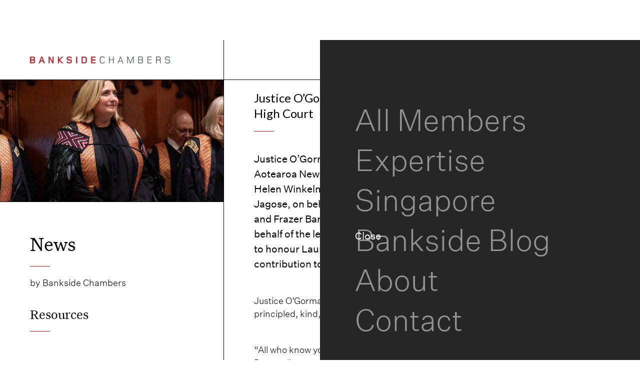

--- FILE ---
content_type: text/html
request_url: https://www.bankside.co.nz/post/justice-ogormans-swearing-in-ceremony-at-auckland-high-court
body_size: 6776
content:
<!DOCTYPE html><!-- Last Published: Mon Jan 12 2026 03:05:55 GMT+0000 (Coordinated Universal Time) --><html data-wf-domain="www.bankside.co.nz" data-wf-page="62abf67754df2750c5c8c35f" data-wf-site="5eb121c76b6293439e0232f0" data-wf-collection="62abf67754df2789d7c8c376" data-wf-item-slug="justice-ogormans-swearing-in-ceremony-at-auckland-high-court"><head><meta charset="utf-8"/><title>Justice O’Gorman’s swearing in ceremony at Auckland High Court | Bankside Chambers | Bankside Chambers</title><meta content="Justice O’Gorman was sworn in as a Judge of the High Court of Aotearoa New Zealand on Thursday 26 October by Chief Justice Helen Winkelmann. Speakers including Solicitor-General Una Jagose, on behalf of the Government of Aotearoa New Zealand and Frazer Barton, President of the New Zealand Law Society, on behalf of the legal profession." name="description"/><meta content="Justice O’Gorman’s swearing in ceremony at Auckland High Court | Bankside Chambers | Bankside Chambers" property="og:title"/><meta content="Justice O’Gorman was sworn in as a Judge of the High Court of Aotearoa New Zealand on Thursday 26 October by Chief Justice Helen Winkelmann. Speakers including Solicitor-General Una Jagose, on behalf of the Government of Aotearoa New Zealand and Frazer Barton, President of the New Zealand Law Society, on behalf of the legal profession." property="og:description"/><meta content="https://cdn.prod.website-files.com/5eb121c76b6293391902330f/6542fc22897d6b59826bf5a8_1.%20Laura%20O%27Gorman%20swearing%20in%20Auckland.jpg" property="og:image"/><meta content="Justice O’Gorman’s swearing in ceremony at Auckland High Court | Bankside Chambers | Bankside Chambers" property="twitter:title"/><meta content="Justice O’Gorman was sworn in as a Judge of the High Court of Aotearoa New Zealand on Thursday 26 October by Chief Justice Helen Winkelmann. Speakers including Solicitor-General Una Jagose, on behalf of the Government of Aotearoa New Zealand and Frazer Barton, President of the New Zealand Law Society, on behalf of the legal profession." property="twitter:description"/><meta content="https://cdn.prod.website-files.com/5eb121c76b6293391902330f/6542fc22897d6b59826bf5a8_1.%20Laura%20O%27Gorman%20swearing%20in%20Auckland.jpg" property="twitter:image"/><meta property="og:type" content="website"/><meta content="summary_large_image" name="twitter:card"/><meta content="width=device-width, initial-scale=1" name="viewport"/><link href="https://cdn.prod.website-files.com/5eb121c76b6293439e0232f0/css/bc-staging.webflow.shared.80bded6b9.css" rel="stylesheet" type="text/css" integrity="sha384-gL3ta5NwDRsBuOJNEMSTpeyQQTOOj+iH4nYrpvyOEGOI29C1/Ms8bxH4n0dMViTs" crossorigin="anonymous"/><link href="https://fonts.googleapis.com" rel="preconnect"/><link href="https://fonts.gstatic.com" rel="preconnect" crossorigin="anonymous"/><script src="https://ajax.googleapis.com/ajax/libs/webfont/1.6.26/webfont.js" type="text/javascript"></script><script type="text/javascript">WebFont.load({  google: {    families: ["Lato:100,100italic,300,300italic,400,400italic,700,700italic,900,900italic"]  }});</script><script type="text/javascript">!function(o,c){var n=c.documentElement,t=" w-mod-";n.className+=t+"js",("ontouchstart"in o||o.DocumentTouch&&c instanceof DocumentTouch)&&(n.className+=t+"touch")}(window,document);</script><link href="https://cdn.prod.website-files.com/5eb121c76b6293439e0232f0/5f62cca8887cf890227069d5_BCFav.png" rel="shortcut icon" type="image/x-icon"/><link href="https://cdn.prod.website-files.com/5eb121c76b6293439e0232f0/651b583e73077b1d482497e6_IMG-20231003-WA0000.jpg" rel="apple-touch-icon"/><link href="https://www.bankside.co.nz/post/justice-ogormans-swearing-in-ceremony-at-auckland-high-court" rel="canonical"/><script id="jetboost-script" type="text/javascript"> window.JETBOOST_SITE_ID = "claukk97a0an00nqz6as1h3d5"; (function(d) { var s = d.createElement("script"); s.src = "https://cdn.jetboost.io/jetboost.js"; s.async = 1; d.getElementsByTagName("head")[0].appendChild(s); })(document); </script>



<!-- Google Tag Manager -->
<script>(function(w,d,s,l,i){w[l]=w[l]||[];w[l].push({'gtm.start':
new Date().getTime(),event:'gtm.js'});var f=d.getElementsByTagName(s)[0],
j=d.createElement(s),dl=l!='dataLayer'?'&l='+l:'';j.async=true;j.src=
'https://www.googletagmanager.com/gtm.js?id='+i+dl;f.parentNode.insertBefore(j,f);
})(window,document,'script','dataLayer','GTM-TKSF5V5');</script>
<!-- End Google Tag Manager -->

<meta name="google-site-verification" content="YBhCmDMNkygHp1EUecUqhCJR4LsOiSBRSBwdkPU1xII" />

<!-- Hotjar Tracking Code for https://bankside.co.nz -->
<script>
    (function(h,o,t,j,a,r){
        h.hj=h.hj||function(){(h.hj.q=h.hj.q||[]).push(arguments)};
        h._hjSettings={hjid:2059421,hjsv:6};
        a=o.getElementsByTagName('head')[0];
        r=o.createElement('script');r.async=1;
        r.src=t+h._hjSettings.hjid+j+h._hjSettings.hjsv;
        a.appendChild(r);
    })(window,document,'https://static.hotjar.com/c/hotjar-','.js?sv=');
</script>






<!-- hide scrollbars -->
<style>

input, textarea {
    -webkit-appearance: none;
    border-radius: 0;
}
  
</style>
</head><body class="body"><div class="wrapper"><div class="slide-menu"><div class="slide-menu-container"><a href="/all-members" class="slide-menu-link">All Members</a><a href="/expertise" class="slide-menu-link">Expertise</a><a href="/singapore" class="slide-menu-link">Singapore</a><a href="/bankside-blog" class="slide-menu-link">Bankside Blog</a><a href="/about" class="slide-menu-link">About</a><a href="/contact" class="slide-menu-link">Contact</a><a href="#" class="close-slide-menu">Close</a></div></div><div style="-webkit-transform:translate3d(100%, 0, 0) scale3d(1, 1, 1) rotateX(0) rotateY(0) rotateZ(0) skew(0, 0);-moz-transform:translate3d(100%, 0, 0) scale3d(1, 1, 1) rotateX(0) rotateY(0) rotateZ(0) skew(0, 0);-ms-transform:translate3d(100%, 0, 0) scale3d(1, 1, 1) rotateX(0) rotateY(0) rotateZ(0) skew(0, 0);transform:translate3d(100%, 0, 0) scale3d(1, 1, 1) rotateX(0) rotateY(0) rotateZ(0) skew(0, 0)" class="comment-container"><a data-w-id="fa3f41ab-6b19-4b24-4f4e-9b43f51427d9" href="#" class="article-footer-link close-comment w-inline-block"><div class="barrister-footer-link-text">Back to article</div></a><h3>Comment</h3><div class="hr mb50 sm-mb20"></div><div class="article-form w-form"><form id="wf-form-Article-Comment-Form" name="wf-form-Article-Comment-Form" data-name="Article Comment Form" method="get" class="w-clearfix" data-wf-page-id="62abf67754df2750c5c8c35f" data-wf-element-id="acccfacf-d1e5-0002-9053-d8ab897c9380"><div class="form-group"><label for="Full-Name">Full Name</label><input class="input w-input" maxlength="256" name="Full-Name" data-name="Full Name" placeholder="" type="text" id="Full-Name" required=""/></div><div class="form-group"><label for="Email-Address">Email Address</label><input class="input w-input" maxlength="256" name="Email-Address" data-name="Email Address" placeholder="" type="email" id="Email-Address" required=""/></div><div class="article-title w-embed"><div class="form-group">
	<label for="article-title">Article</label>
  <input class="input" type="text" id="article-title" name="Article Title" value="Justice O’Gorman’s swearing in ceremony at Auckland High Court" required />
</div></div><div class="form-group"><label for="Comment">Comment</label><textarea data-name="Comment" maxlength="5000" id="Comment" name="Comment" required="" placeholder="" class="input textarea w-input"></textarea></div><input type="submit" data-wait="Please wait..." class="button float-right w-button" value="Submit your comment"/></form><div class="success-message w-form-done"><div class="success-message-title">Thanks for your comment!</div></div><div class="w-form-fail"><div>Oops! Something went wrong while submitting the form.</div></div></div></div><div data-collapse="none" data-animation="default" data-duration="400" data-easing="ease" data-easing2="ease" role="banner" class="navbar w-nav"><div class="nav-container"><div class="nav-col left _35"><a href="/" class="brand w-nav-brand"><img src="https://cdn.prod.website-files.com/5eb121c76b6293439e0232f0/5efaad0736590a6eb687ee5d_BC%20Logo.png" sizes="(max-width: 632px) 98vw, 620px" srcset="https://cdn.prod.website-files.com/5eb121c76b6293439e0232f0/5efaad0736590a6eb687ee5d_BC%20Logo-p-500.png 500w, https://cdn.prod.website-files.com/5eb121c76b6293439e0232f0/5efaad0736590a6eb687ee5d_BC%20Logo.png 620w" alt="" class="logo"/></a></div><div class="nav-col"><nav role="navigation" class="nav-menu w-nav-menu"><a href="#" class="nav-link w-nav-link">Menu</a></nav><div class="insight-page-form w-form"><form id="email-form" name="email-form" data-name="Email Form" method="get" class="insight-page-form" data-wf-page-id="62abf67754df2750c5c8c35f" data-wf-element-id="d6de725a-87b6-e5c3-3507-f70a62b5c78b"><input class="insight-search-input w-input" maxlength="256" name="name" data-name="Name" placeholder="Search Insights" type="text" id="name"/><input type="submit" data-wait="Please wait..." class="hidden w-button" value="Submit"/></form><div class="w-form-done"><div>Thank you! Your submission has been received!</div></div><div class="w-form-fail"><div>Oops! Something went wrong while submitting the form.</div></div></div></div></div></div><div class="section flex top min-height-100vh insight-detail-reverse"><div class="sticky-container left-35 padding-0 sm-w100 sm-bb1px sm-mb120"><div class="sticky-inner top-80"><div style="background-image:url(&quot;https://cdn.prod.website-files.com/5eb121c76b6293391902330f/6542fc22897d6b59826bf5a8_1.%20Laura%20O%27Gorman%20swearing%20in%20Auckland.jpg&quot;)" class="content p0 headshot"></div><div style="background-image:none" class="content p0 headshot w-condition-invisible"></div><div class="content p0 headshot jane hide w-condition-invisible"></div><div class="content"><h2>News</h2><div class="hr"></div><a href="#" class="text-link by">by</a><a href="#" class="text-link article-author w-condition-invisible">Bankside Chambers</a><a href="/members/bankside-chambers" class="text-link article-author">Bankside Chambers</a><div class="article-sub-container"><h2 class="h2-small">Resources</h2><div class="hr"></div><a href="#" class="text-link w-dyn-bind-empty"></a><a href="#" class="text-link w-dyn-bind-empty"></a><a href="#" class="text-link w-dyn-bind-empty"></a></div><div class="article-sub-container w-condition-invisible"><h2 class="h2-small">References</h2><div class="hr"></div><div class="w-dyn-bind-empty w-richtext"></div><a href="#" class="text-link by w-dyn-bind-empty"></a><a href="#" class="text-link by w-dyn-bind-empty"></a></div></div></div></div><div class="section-col right sm-w100"><div class="insights-light-wrapper w-dyn-list"><div role="list" class="insights-list w-dyn-items"><div role="listitem" class="insights-item w-dyn-item"><div class="w-embed"><input type="hidden" class="jetboost-list-item" value="bankside-achieves-top-tier-ranking-in-chambers-and-partners-asia-pacific-and-global-guides-for-sixth-consecutive-year" /></div><a href="/post/bankside-achieves-top-tier-ranking-in-chambers-and-partners-asia-pacific-and-global-guides-for-sixth-consecutive-year" class="insights-link-block w-inline-block"><p class="p-inline small">News</p><p class="p-inline divider small">|</p><p class="p-inline small">12/12/2025</p><h3 class="heading-2">Bankside achieves top-tier ranking in Chambers and Partners Asia-Pacific and Global Guides for sixth consecutive year</h3><div class="hr"></div><p class="excerpt">We are delighted to have been ranked Band 1 in the 2026 Chambers and Partners Asia-Pacific and Global Guides for Dispute Resolution: The Bar – New Zealand, marking our sixth consecutive year in the top tier. We congratulate the 13 individually ranked Bankside barristers, recognised for their legal ability, depth of experience, and skilled advocacy.</p><div class="insight-arrow-container"><img src="https://cdn.prod.website-files.com/5eb121c76b6293439e0232f0/5f12346a791ec9d8254ab979_barrister-small-arrow.svg" alt="" class="black-arrow"/><img src="https://cdn.prod.website-files.com/5eb121c76b6293439e0232f0/5f3cf1bc802d6ced44d7feb6_red-arrow.svg" alt="" class="red-arrow"/></div></a></div><div role="listitem" class="insights-item w-dyn-item"><div class="w-embed"><input type="hidden" class="jetboost-list-item" value="bankside-barristers-in-landmark-supreme-court-case-fleming-v-attorney-general" /></div><a href="/post/bankside-barristers-in-landmark-supreme-court-case-fleming-v-attorney-general" class="insights-link-block w-inline-block"><p class="p-inline small">News</p><p class="p-inline divider small">|</p><p class="p-inline small">10/12/2025</p><h3 class="heading-2">Bankside barristers in landmark Supreme Court case: Fleming v Attorney-General</h3><div class="hr"></div><p class="excerpt">Bankside barristers Matanuku Mahuika and Polly Pope, and employed barrister Nadia Murray-Ragg, have been involved in a landmark supreme court judgment delivered on Tuesday 9 December 2025, that reaffirms the employment status of family carers of adult disabled children.</p><div class="insight-arrow-container"><img src="https://cdn.prod.website-files.com/5eb121c76b6293439e0232f0/5f12346a791ec9d8254ab979_barrister-small-arrow.svg" alt="" class="black-arrow"/><img src="https://cdn.prod.website-files.com/5eb121c76b6293439e0232f0/5f3cf1bc802d6ced44d7feb6_red-arrow.svg" alt="" class="red-arrow"/></div></a></div><div role="listitem" class="insights-item w-dyn-item"><div class="w-embed"><input type="hidden" class="jetboost-list-item" value="bankside-barristers-represent-both-parties-in-court-of-appeal-case" /></div><a href="/post/bankside-barristers-represent-both-parties-in-court-of-appeal-case" class="insights-link-block w-inline-block"><p class="p-inline small">News</p><p class="p-inline divider small">|</p><p class="p-inline small">13/11/2025</p><h3 class="heading-2">Bankside barristers represent both parties in Court of Appeal case</h3><div class="hr"></div><p class="excerpt">Bankside barristers Dr Simon Foote KC, Andrew Grant, and employed barrister Daisy Archibald, have represented both parties in the recent Court of Appeal case, HUA WU also known as DANNY WU v JINXING LIU. </p><div class="insight-arrow-container"><img src="https://cdn.prod.website-files.com/5eb121c76b6293439e0232f0/5f12346a791ec9d8254ab979_barrister-small-arrow.svg" alt="" class="black-arrow"/><img src="https://cdn.prod.website-files.com/5eb121c76b6293439e0232f0/5f3cf1bc802d6ced44d7feb6_red-arrow.svg" alt="" class="red-arrow"/></div></a></div></div></div><div class="content pr20 mb60 sm-mb0 sm-bb1px"><div class="article-meta"><div class="article-meta inline">News</div><div class="article-meta inline">|</div><div class="article-meta inline">November 1, 2023</div><h1 class="h3-article-title">Justice O’Gorman’s swearing in ceremony at Auckland High Court</h1><div class="hr"></div></div><div class="article-content w-richtext"><h4>Justice O’Gorman was sworn in as a Judge of the High Court of Aotearoa New Zealand on Thursday 26 October by Chief Justice Helen Winkelmann. Speakers including Solicitor-General Una Jagose, on behalf of the Government of Aotearoa New Zealand and Frazer Barton, President of the New Zealand Law Society, on behalf of the legal profession. Many Bankside members attended to honour Laura’s appointment to the bench and her valuable contribution to chambers.</h4><p>‍</p><p>Justice O’Gorman was praised as a highly effective litigator who is strongly principled, kind, calm with a strong sense of morality and social justice.</p><p>‍</p><p>“All who know you are quick to comment on your intellect”, stated Mr Barton, “you are known to settle for only the highest standards; the public can be confident that you’ll go above and beyond.</p><p>‍</p><p>Justice O’Gorman graduated from the University of Auckland in 1996 with a BCom/LLB (Hons) and worked as a law clerk, then a solicitor, with Buddle Findlay until 1998.</p><p>‍</p><p>During her speech, Justice O’Gorman observed that as a summer clerk applicant, litigation was the last area she was interested in, but she soon realised while working alongside Buddle Finlay’s top litigators that it was her calling.</p><p>‍</p><p>In 1999, Justice O’Gorman moved to the United Kingdom where she obtained an LLM from the University of Cambridge and worked at a law firm in Jersey. Two years later, she returned to New Zealand and to Buddle Findlay as a senior solicitor. In 2005 she became a partner.</p><p>‍</p><p>In 2019 Justice O’Gorman joined Bankside Chambers. Her practice included a broad range of commercial litigation, with specialist expertise in insolvency, competition law, judicial review and statutory appeals, conflict of laws, company law and contractual disputes. She was appointed Queen’s Counsel in 2021.</p><p>‍</p><p>“I have loved being surrounded by barristers, arbitrators and mediators of the highest calibre”, shared Justice O’Gorman. “Thank you to all the members at Bankside Chambers for welcoming me so warmly, and providing friendship and collegiality throughout these recent years”.</p><p>‍</p><p>Justice O’Gorman acknowledged the support of her family, especially of her husband and daughter. </p><p>‍</p><p>Mr Barton thanked Justice O’Gorman for her “long and considerable service to the profession”, concluding that “Aotearoa New Zealand’s judicial system will be stronger for you being elevated to serve on this Bench.”</p><p>‍</p><p>On behalf of all members at Bankside Chambers, we wish Justice O’Gorman all the very best.</p><p>‍</p><figure style="max-width:6016pxpx" class="w-richtext-align-fullwidth w-richtext-figure-type-image"><div><img src="https://cdn.prod.website-files.com/5eb121c76b6293391902330f/6542d736928a456079dacd26_Laura%20swearing%20in%20group%20photos.jpg" loading="lazy" alt=""/></div><figcaption><em>Bankside Chambers members with Justice O&#x27;Gorman. Photography: Sean McCabe</em></figcaption></figure><p><br/></p></div></div></div></div><div class="insight-fixed-footer transparent-bg"><div class="barrister-footer left no-link"></div><div class="article-footer right"><a data-w-id="2f7e4d9a-8390-c448-864a-40afaaa318cb" href="#" class="article-footer-link share w-inline-block"><div class="share-code w-embed"><div class="addthis_inline_share_toolbox"></div>

<style>
.share-code {
	border-top: none;
}
</style></div></a><div class="afdivider"></div><a data-w-id="d7553f06-93f3-a37c-9978-1cf0803a7d34" href="#" class="article-footer-link comment w-inline-block"><div class="barrister-footer-link-text">Comment</div></a><div class="afdivider w-condition-invisible"></div><a href="#" class="article-footer-link w-inline-block w-condition-invisible"><div class="barrister-footer-link-text">Discuss on LinkedIn</div></a></div></div></div><script src="https://d3e54v103j8qbb.cloudfront.net/js/jquery-3.5.1.min.dc5e7f18c8.js?site=5eb121c76b6293439e0232f0" type="text/javascript" integrity="sha256-9/aliU8dGd2tb6OSsuzixeV4y/faTqgFtohetphbbj0=" crossorigin="anonymous"></script><script src="https://cdn.prod.website-files.com/5eb121c76b6293439e0232f0/js/webflow.schunk.36b8fb49256177c8.js" type="text/javascript" integrity="sha384-4abIlA5/v7XaW1HMXKBgnUuhnjBYJ/Z9C1OSg4OhmVw9O3QeHJ/qJqFBERCDPv7G" crossorigin="anonymous"></script><script src="https://cdn.prod.website-files.com/5eb121c76b6293439e0232f0/js/webflow.schunk.a511a6058cad07d2.js" type="text/javascript" integrity="sha384-AGpLsDYJNkU1TCi4xmNb03Nlw8oKr9TJZTXBj64ToQD3aGwRVfD/hAVogzOvXthq" crossorigin="anonymous"></script><script src="https://cdn.prod.website-files.com/5eb121c76b6293439e0232f0/js/webflow.schunk.b4435221be879eb3.js" type="text/javascript" integrity="sha384-e5oAn9tYTxmdHrtX1nsgNDcitBJ2ishEdQmTOm+Db7NHPrrwirc4vmOKV+Yu54ZV" crossorigin="anonymous"></script><script src="https://cdn.prod.website-files.com/5eb121c76b6293439e0232f0/js/webflow.d497397b.8c3d4cafe06d6727.js" type="text/javascript" integrity="sha384-DICLQNtd20uFnl2riw7q3rPTUDtc+1/wdRnqolLgYyqeKTbL95VOLgo2fVZwAxXT" crossorigin="anonymous"></script><!-- Google Tag Manager (noscript) -->
<noscript><iframe src="https://www.googletagmanager.com/ns.html?id=GTM-TKSF5V5"
height="0" width="0" style="display:none;visibility:hidden"></iframe></noscript>
<!-- End Google Tag Manager (noscript) --><!-- Go to www.addthis.com/dashboard to customize your tools --> <script type="text/javascript" src="//s7.addthis.com/js/300/addthis_widget.js#pubid=ra-5f3383cf6d3ca6f0"></script></body></html>

--- FILE ---
content_type: text/css
request_url: https://cdn.prod.website-files.com/5eb121c76b6293439e0232f0/css/bc-staging.webflow.shared.80bded6b9.css
body_size: 21394
content:
html {
  -webkit-text-size-adjust: 100%;
  -ms-text-size-adjust: 100%;
  font-family: sans-serif;
}

body {
  margin: 0;
}

article, aside, details, figcaption, figure, footer, header, hgroup, main, menu, nav, section, summary {
  display: block;
}

audio, canvas, progress, video {
  vertical-align: baseline;
  display: inline-block;
}

audio:not([controls]) {
  height: 0;
  display: none;
}

[hidden], template {
  display: none;
}

a {
  background-color: #0000;
}

a:active, a:hover {
  outline: 0;
}

abbr[title] {
  border-bottom: 1px dotted;
}

b, strong {
  font-weight: bold;
}

dfn {
  font-style: italic;
}

h1 {
  margin: .67em 0;
  font-size: 2em;
}

mark {
  color: #000;
  background: #ff0;
}

small {
  font-size: 80%;
}

sub, sup {
  vertical-align: baseline;
  font-size: 75%;
  line-height: 0;
  position: relative;
}

sup {
  top: -.5em;
}

sub {
  bottom: -.25em;
}

img {
  border: 0;
}

svg:not(:root) {
  overflow: hidden;
}

hr {
  box-sizing: content-box;
  height: 0;
}

pre {
  overflow: auto;
}

code, kbd, pre, samp {
  font-family: monospace;
  font-size: 1em;
}

button, input, optgroup, select, textarea {
  color: inherit;
  font: inherit;
  margin: 0;
}

button {
  overflow: visible;
}

button, select {
  text-transform: none;
}

button, html input[type="button"], input[type="reset"] {
  -webkit-appearance: button;
  cursor: pointer;
}

button[disabled], html input[disabled] {
  cursor: default;
}

button::-moz-focus-inner, input::-moz-focus-inner {
  border: 0;
  padding: 0;
}

input {
  line-height: normal;
}

input[type="checkbox"], input[type="radio"] {
  box-sizing: border-box;
  padding: 0;
}

input[type="number"]::-webkit-inner-spin-button, input[type="number"]::-webkit-outer-spin-button {
  height: auto;
}

input[type="search"] {
  -webkit-appearance: none;
}

input[type="search"]::-webkit-search-cancel-button, input[type="search"]::-webkit-search-decoration {
  -webkit-appearance: none;
}

legend {
  border: 0;
  padding: 0;
}

textarea {
  overflow: auto;
}

optgroup {
  font-weight: bold;
}

table {
  border-collapse: collapse;
  border-spacing: 0;
}

td, th {
  padding: 0;
}

@font-face {
  font-family: webflow-icons;
  src: url("[data-uri]") format("truetype");
  font-weight: normal;
  font-style: normal;
}

[class^="w-icon-"], [class*=" w-icon-"] {
  speak: none;
  font-variant: normal;
  text-transform: none;
  -webkit-font-smoothing: antialiased;
  -moz-osx-font-smoothing: grayscale;
  font-style: normal;
  font-weight: normal;
  line-height: 1;
  font-family: webflow-icons !important;
}

.w-icon-slider-right:before {
  content: "";
}

.w-icon-slider-left:before {
  content: "";
}

.w-icon-nav-menu:before {
  content: "";
}

.w-icon-arrow-down:before, .w-icon-dropdown-toggle:before {
  content: "";
}

.w-icon-file-upload-remove:before {
  content: "";
}

.w-icon-file-upload-icon:before {
  content: "";
}

* {
  box-sizing: border-box;
}

html {
  height: 100%;
}

body {
  color: #333;
  background-color: #fff;
  min-height: 100%;
  margin: 0;
  font-family: Arial, sans-serif;
  font-size: 14px;
  line-height: 20px;
}

img {
  vertical-align: middle;
  max-width: 100%;
  display: inline-block;
}

html.w-mod-touch * {
  background-attachment: scroll !important;
}

.w-block {
  display: block;
}

.w-inline-block {
  max-width: 100%;
  display: inline-block;
}

.w-clearfix:before, .w-clearfix:after {
  content: " ";
  grid-area: 1 / 1 / 2 / 2;
  display: table;
}

.w-clearfix:after {
  clear: both;
}

.w-hidden {
  display: none;
}

.w-button {
  color: #fff;
  line-height: inherit;
  cursor: pointer;
  background-color: #3898ec;
  border: 0;
  border-radius: 0;
  padding: 9px 15px;
  text-decoration: none;
  display: inline-block;
}

input.w-button {
  -webkit-appearance: button;
}

html[data-w-dynpage] [data-w-cloak] {
  color: #0000 !important;
}

.w-code-block {
  margin: unset;
}

pre.w-code-block code {
  all: inherit;
}

.w-optimization {
  display: contents;
}

.w-webflow-badge, .w-webflow-badge > img {
  box-sizing: unset;
  width: unset;
  height: unset;
  max-height: unset;
  max-width: unset;
  min-height: unset;
  min-width: unset;
  margin: unset;
  padding: unset;
  float: unset;
  clear: unset;
  border: unset;
  border-radius: unset;
  background: unset;
  background-image: unset;
  background-position: unset;
  background-size: unset;
  background-repeat: unset;
  background-origin: unset;
  background-clip: unset;
  background-attachment: unset;
  background-color: unset;
  box-shadow: unset;
  transform: unset;
  direction: unset;
  font-family: unset;
  font-weight: unset;
  color: unset;
  font-size: unset;
  line-height: unset;
  font-style: unset;
  font-variant: unset;
  text-align: unset;
  letter-spacing: unset;
  -webkit-text-decoration: unset;
  text-decoration: unset;
  text-indent: unset;
  text-transform: unset;
  list-style-type: unset;
  text-shadow: unset;
  vertical-align: unset;
  cursor: unset;
  white-space: unset;
  word-break: unset;
  word-spacing: unset;
  word-wrap: unset;
  transition: unset;
}

.w-webflow-badge {
  white-space: nowrap;
  cursor: pointer;
  box-shadow: 0 0 0 1px #0000001a, 0 1px 3px #0000001a;
  visibility: visible !important;
  opacity: 1 !important;
  z-index: 2147483647 !important;
  color: #aaadb0 !important;
  overflow: unset !important;
  background-color: #fff !important;
  border-radius: 3px !important;
  width: auto !important;
  height: auto !important;
  margin: 0 !important;
  padding: 6px !important;
  font-size: 12px !important;
  line-height: 14px !important;
  text-decoration: none !important;
  display: inline-block !important;
  position: fixed !important;
  inset: auto 12px 12px auto !important;
  transform: none !important;
}

.w-webflow-badge > img {
  position: unset;
  visibility: unset !important;
  opacity: 1 !important;
  vertical-align: middle !important;
  display: inline-block !important;
}

h1, h2, h3, h4, h5, h6 {
  margin-bottom: 10px;
  font-weight: bold;
}

h1 {
  margin-top: 20px;
  font-size: 38px;
  line-height: 44px;
}

h2 {
  margin-top: 20px;
  font-size: 32px;
  line-height: 36px;
}

h3 {
  margin-top: 20px;
  font-size: 24px;
  line-height: 30px;
}

h4 {
  margin-top: 10px;
  font-size: 18px;
  line-height: 24px;
}

h5 {
  margin-top: 10px;
  font-size: 14px;
  line-height: 20px;
}

h6 {
  margin-top: 10px;
  font-size: 12px;
  line-height: 18px;
}

p {
  margin-top: 0;
  margin-bottom: 10px;
}

blockquote {
  border-left: 5px solid #e2e2e2;
  margin: 0 0 10px;
  padding: 10px 20px;
  font-size: 18px;
  line-height: 22px;
}

figure {
  margin: 0 0 10px;
}

figcaption {
  text-align: center;
  margin-top: 5px;
}

ul, ol {
  margin-top: 0;
  margin-bottom: 10px;
  padding-left: 40px;
}

.w-list-unstyled {
  padding-left: 0;
  list-style: none;
}

.w-embed:before, .w-embed:after {
  content: " ";
  grid-area: 1 / 1 / 2 / 2;
  display: table;
}

.w-embed:after {
  clear: both;
}

.w-video {
  width: 100%;
  padding: 0;
  position: relative;
}

.w-video iframe, .w-video object, .w-video embed {
  border: none;
  width: 100%;
  height: 100%;
  position: absolute;
  top: 0;
  left: 0;
}

fieldset {
  border: 0;
  margin: 0;
  padding: 0;
}

button, [type="button"], [type="reset"] {
  cursor: pointer;
  -webkit-appearance: button;
  border: 0;
}

.w-form {
  margin: 0 0 15px;
}

.w-form-done {
  text-align: center;
  background-color: #ddd;
  padding: 20px;
  display: none;
}

.w-form-fail {
  background-color: #ffdede;
  margin-top: 10px;
  padding: 10px;
  display: none;
}

label {
  margin-bottom: 5px;
  font-weight: bold;
  display: block;
}

.w-input, .w-select {
  color: #333;
  vertical-align: middle;
  background-color: #fff;
  border: 1px solid #ccc;
  width: 100%;
  height: 38px;
  margin-bottom: 10px;
  padding: 8px 12px;
  font-size: 14px;
  line-height: 1.42857;
  display: block;
}

.w-input::placeholder, .w-select::placeholder {
  color: #999;
}

.w-input:focus, .w-select:focus {
  border-color: #3898ec;
  outline: 0;
}

.w-input[disabled], .w-select[disabled], .w-input[readonly], .w-select[readonly], fieldset[disabled] .w-input, fieldset[disabled] .w-select {
  cursor: not-allowed;
}

.w-input[disabled]:not(.w-input-disabled), .w-select[disabled]:not(.w-input-disabled), .w-input[readonly], .w-select[readonly], fieldset[disabled]:not(.w-input-disabled) .w-input, fieldset[disabled]:not(.w-input-disabled) .w-select {
  background-color: #eee;
}

textarea.w-input, textarea.w-select {
  height: auto;
}

.w-select {
  background-color: #f3f3f3;
}

.w-select[multiple] {
  height: auto;
}

.w-form-label {
  cursor: pointer;
  margin-bottom: 0;
  font-weight: normal;
  display: inline-block;
}

.w-radio {
  margin-bottom: 5px;
  padding-left: 20px;
  display: block;
}

.w-radio:before, .w-radio:after {
  content: " ";
  grid-area: 1 / 1 / 2 / 2;
  display: table;
}

.w-radio:after {
  clear: both;
}

.w-radio-input {
  float: left;
  margin: 3px 0 0 -20px;
  line-height: normal;
}

.w-file-upload {
  margin-bottom: 10px;
  display: block;
}

.w-file-upload-input {
  opacity: 0;
  z-index: -100;
  width: .1px;
  height: .1px;
  position: absolute;
  overflow: hidden;
}

.w-file-upload-default, .w-file-upload-uploading, .w-file-upload-success {
  color: #333;
  display: inline-block;
}

.w-file-upload-error {
  margin-top: 10px;
  display: block;
}

.w-file-upload-default.w-hidden, .w-file-upload-uploading.w-hidden, .w-file-upload-error.w-hidden, .w-file-upload-success.w-hidden {
  display: none;
}

.w-file-upload-uploading-btn {
  cursor: pointer;
  background-color: #fafafa;
  border: 1px solid #ccc;
  margin: 0;
  padding: 8px 12px;
  font-size: 14px;
  font-weight: normal;
  display: flex;
}

.w-file-upload-file {
  background-color: #fafafa;
  border: 1px solid #ccc;
  flex-grow: 1;
  justify-content: space-between;
  margin: 0;
  padding: 8px 9px 8px 11px;
  display: flex;
}

.w-file-upload-file-name {
  font-size: 14px;
  font-weight: normal;
  display: block;
}

.w-file-remove-link {
  cursor: pointer;
  width: auto;
  height: auto;
  margin-top: 3px;
  margin-left: 10px;
  padding: 3px;
  display: block;
}

.w-icon-file-upload-remove {
  margin: auto;
  font-size: 10px;
}

.w-file-upload-error-msg {
  color: #ea384c;
  padding: 2px 0;
  display: inline-block;
}

.w-file-upload-info {
  padding: 0 12px;
  line-height: 38px;
  display: inline-block;
}

.w-file-upload-label {
  cursor: pointer;
  background-color: #fafafa;
  border: 1px solid #ccc;
  margin: 0;
  padding: 8px 12px;
  font-size: 14px;
  font-weight: normal;
  display: inline-block;
}

.w-icon-file-upload-icon, .w-icon-file-upload-uploading {
  width: 20px;
  margin-right: 8px;
  display: inline-block;
}

.w-icon-file-upload-uploading {
  height: 20px;
}

.w-container {
  max-width: 940px;
  margin-left: auto;
  margin-right: auto;
}

.w-container:before, .w-container:after {
  content: " ";
  grid-area: 1 / 1 / 2 / 2;
  display: table;
}

.w-container:after {
  clear: both;
}

.w-container .w-row {
  margin-left: -10px;
  margin-right: -10px;
}

.w-row:before, .w-row:after {
  content: " ";
  grid-area: 1 / 1 / 2 / 2;
  display: table;
}

.w-row:after {
  clear: both;
}

.w-row .w-row {
  margin-left: 0;
  margin-right: 0;
}

.w-col {
  float: left;
  width: 100%;
  min-height: 1px;
  padding-left: 10px;
  padding-right: 10px;
  position: relative;
}

.w-col .w-col {
  padding-left: 0;
  padding-right: 0;
}

.w-col-1 {
  width: 8.33333%;
}

.w-col-2 {
  width: 16.6667%;
}

.w-col-3 {
  width: 25%;
}

.w-col-4 {
  width: 33.3333%;
}

.w-col-5 {
  width: 41.6667%;
}

.w-col-6 {
  width: 50%;
}

.w-col-7 {
  width: 58.3333%;
}

.w-col-8 {
  width: 66.6667%;
}

.w-col-9 {
  width: 75%;
}

.w-col-10 {
  width: 83.3333%;
}

.w-col-11 {
  width: 91.6667%;
}

.w-col-12 {
  width: 100%;
}

.w-hidden-main {
  display: none !important;
}

@media screen and (max-width: 991px) {
  .w-container {
    max-width: 728px;
  }

  .w-hidden-main {
    display: inherit !important;
  }

  .w-hidden-medium {
    display: none !important;
  }

  .w-col-medium-1 {
    width: 8.33333%;
  }

  .w-col-medium-2 {
    width: 16.6667%;
  }

  .w-col-medium-3 {
    width: 25%;
  }

  .w-col-medium-4 {
    width: 33.3333%;
  }

  .w-col-medium-5 {
    width: 41.6667%;
  }

  .w-col-medium-6 {
    width: 50%;
  }

  .w-col-medium-7 {
    width: 58.3333%;
  }

  .w-col-medium-8 {
    width: 66.6667%;
  }

  .w-col-medium-9 {
    width: 75%;
  }

  .w-col-medium-10 {
    width: 83.3333%;
  }

  .w-col-medium-11 {
    width: 91.6667%;
  }

  .w-col-medium-12 {
    width: 100%;
  }

  .w-col-stack {
    width: 100%;
    left: auto;
    right: auto;
  }
}

@media screen and (max-width: 767px) {
  .w-hidden-main, .w-hidden-medium {
    display: inherit !important;
  }

  .w-hidden-small {
    display: none !important;
  }

  .w-row, .w-container .w-row {
    margin-left: 0;
    margin-right: 0;
  }

  .w-col {
    width: 100%;
    left: auto;
    right: auto;
  }

  .w-col-small-1 {
    width: 8.33333%;
  }

  .w-col-small-2 {
    width: 16.6667%;
  }

  .w-col-small-3 {
    width: 25%;
  }

  .w-col-small-4 {
    width: 33.3333%;
  }

  .w-col-small-5 {
    width: 41.6667%;
  }

  .w-col-small-6 {
    width: 50%;
  }

  .w-col-small-7 {
    width: 58.3333%;
  }

  .w-col-small-8 {
    width: 66.6667%;
  }

  .w-col-small-9 {
    width: 75%;
  }

  .w-col-small-10 {
    width: 83.3333%;
  }

  .w-col-small-11 {
    width: 91.6667%;
  }

  .w-col-small-12 {
    width: 100%;
  }
}

@media screen and (max-width: 479px) {
  .w-container {
    max-width: none;
  }

  .w-hidden-main, .w-hidden-medium, .w-hidden-small {
    display: inherit !important;
  }

  .w-hidden-tiny {
    display: none !important;
  }

  .w-col {
    width: 100%;
  }

  .w-col-tiny-1 {
    width: 8.33333%;
  }

  .w-col-tiny-2 {
    width: 16.6667%;
  }

  .w-col-tiny-3 {
    width: 25%;
  }

  .w-col-tiny-4 {
    width: 33.3333%;
  }

  .w-col-tiny-5 {
    width: 41.6667%;
  }

  .w-col-tiny-6 {
    width: 50%;
  }

  .w-col-tiny-7 {
    width: 58.3333%;
  }

  .w-col-tiny-8 {
    width: 66.6667%;
  }

  .w-col-tiny-9 {
    width: 75%;
  }

  .w-col-tiny-10 {
    width: 83.3333%;
  }

  .w-col-tiny-11 {
    width: 91.6667%;
  }

  .w-col-tiny-12 {
    width: 100%;
  }
}

.w-widget {
  position: relative;
}

.w-widget-map {
  width: 100%;
  height: 400px;
}

.w-widget-map label {
  width: auto;
  display: inline;
}

.w-widget-map img {
  max-width: inherit;
}

.w-widget-map .gm-style-iw {
  text-align: center;
}

.w-widget-map .gm-style-iw > button {
  display: none !important;
}

.w-widget-twitter {
  overflow: hidden;
}

.w-widget-twitter-count-shim {
  vertical-align: top;
  text-align: center;
  background: #fff;
  border: 1px solid #758696;
  border-radius: 3px;
  width: 28px;
  height: 20px;
  display: inline-block;
  position: relative;
}

.w-widget-twitter-count-shim * {
  pointer-events: none;
  -webkit-user-select: none;
  user-select: none;
}

.w-widget-twitter-count-shim .w-widget-twitter-count-inner {
  text-align: center;
  color: #999;
  font-family: serif;
  font-size: 15px;
  line-height: 12px;
  position: relative;
}

.w-widget-twitter-count-shim .w-widget-twitter-count-clear {
  display: block;
  position: relative;
}

.w-widget-twitter-count-shim.w--large {
  width: 36px;
  height: 28px;
}

.w-widget-twitter-count-shim.w--large .w-widget-twitter-count-inner {
  font-size: 18px;
  line-height: 18px;
}

.w-widget-twitter-count-shim:not(.w--vertical) {
  margin-left: 5px;
  margin-right: 8px;
}

.w-widget-twitter-count-shim:not(.w--vertical).w--large {
  margin-left: 6px;
}

.w-widget-twitter-count-shim:not(.w--vertical):before, .w-widget-twitter-count-shim:not(.w--vertical):after {
  content: " ";
  pointer-events: none;
  border: solid #0000;
  width: 0;
  height: 0;
  position: absolute;
  top: 50%;
  left: 0;
}

.w-widget-twitter-count-shim:not(.w--vertical):before {
  border-width: 4px;
  border-color: #75869600 #5d6c7b #75869600 #75869600;
  margin-top: -4px;
  margin-left: -9px;
}

.w-widget-twitter-count-shim:not(.w--vertical).w--large:before {
  border-width: 5px;
  margin-top: -5px;
  margin-left: -10px;
}

.w-widget-twitter-count-shim:not(.w--vertical):after {
  border-width: 4px;
  border-color: #fff0 #fff #fff0 #fff0;
  margin-top: -4px;
  margin-left: -8px;
}

.w-widget-twitter-count-shim:not(.w--vertical).w--large:after {
  border-width: 5px;
  margin-top: -5px;
  margin-left: -9px;
}

.w-widget-twitter-count-shim.w--vertical {
  width: 61px;
  height: 33px;
  margin-bottom: 8px;
}

.w-widget-twitter-count-shim.w--vertical:before, .w-widget-twitter-count-shim.w--vertical:after {
  content: " ";
  pointer-events: none;
  border: solid #0000;
  width: 0;
  height: 0;
  position: absolute;
  top: 100%;
  left: 50%;
}

.w-widget-twitter-count-shim.w--vertical:before {
  border-width: 5px;
  border-color: #5d6c7b #75869600 #75869600;
  margin-left: -5px;
}

.w-widget-twitter-count-shim.w--vertical:after {
  border-width: 4px;
  border-color: #fff #fff0 #fff0;
  margin-left: -4px;
}

.w-widget-twitter-count-shim.w--vertical .w-widget-twitter-count-inner {
  font-size: 18px;
  line-height: 22px;
}

.w-widget-twitter-count-shim.w--vertical.w--large {
  width: 76px;
}

.w-background-video {
  color: #fff;
  height: 500px;
  position: relative;
  overflow: hidden;
}

.w-background-video > video {
  object-fit: cover;
  z-index: -100;
  background-position: 50%;
  background-size: cover;
  width: 100%;
  height: 100%;
  margin: auto;
  position: absolute;
  inset: -100%;
}

.w-background-video > video::-webkit-media-controls-start-playback-button {
  -webkit-appearance: none;
  display: none !important;
}

.w-background-video--control {
  background-color: #0000;
  padding: 0;
  position: absolute;
  bottom: 1em;
  right: 1em;
}

.w-background-video--control > [hidden] {
  display: none !important;
}

.w-slider {
  text-align: center;
  clear: both;
  -webkit-tap-highlight-color: #0000;
  tap-highlight-color: #0000;
  background: #ddd;
  height: 300px;
  position: relative;
}

.w-slider-mask {
  z-index: 1;
  white-space: nowrap;
  height: 100%;
  display: block;
  position: relative;
  left: 0;
  right: 0;
  overflow: hidden;
}

.w-slide {
  vertical-align: top;
  white-space: normal;
  text-align: left;
  width: 100%;
  height: 100%;
  display: inline-block;
  position: relative;
}

.w-slider-nav {
  z-index: 2;
  text-align: center;
  -webkit-tap-highlight-color: #0000;
  tap-highlight-color: #0000;
  height: 40px;
  margin: auto;
  padding-top: 10px;
  position: absolute;
  inset: auto 0 0;
}

.w-slider-nav.w-round > div {
  border-radius: 100%;
}

.w-slider-nav.w-num > div {
  font-size: inherit;
  line-height: inherit;
  width: auto;
  height: auto;
  padding: .2em .5em;
}

.w-slider-nav.w-shadow > div {
  box-shadow: 0 0 3px #3336;
}

.w-slider-nav-invert {
  color: #fff;
}

.w-slider-nav-invert > div {
  background-color: #2226;
}

.w-slider-nav-invert > div.w-active {
  background-color: #222;
}

.w-slider-dot {
  cursor: pointer;
  background-color: #fff6;
  width: 1em;
  height: 1em;
  margin: 0 3px .5em;
  transition: background-color .1s, color .1s;
  display: inline-block;
  position: relative;
}

.w-slider-dot.w-active {
  background-color: #fff;
}

.w-slider-dot:focus {
  outline: none;
  box-shadow: 0 0 0 2px #fff;
}

.w-slider-dot:focus.w-active {
  box-shadow: none;
}

.w-slider-arrow-left, .w-slider-arrow-right {
  cursor: pointer;
  color: #fff;
  -webkit-tap-highlight-color: #0000;
  tap-highlight-color: #0000;
  -webkit-user-select: none;
  user-select: none;
  width: 80px;
  margin: auto;
  font-size: 40px;
  position: absolute;
  inset: 0;
  overflow: hidden;
}

.w-slider-arrow-left [class^="w-icon-"], .w-slider-arrow-right [class^="w-icon-"], .w-slider-arrow-left [class*=" w-icon-"], .w-slider-arrow-right [class*=" w-icon-"] {
  position: absolute;
}

.w-slider-arrow-left:focus, .w-slider-arrow-right:focus {
  outline: 0;
}

.w-slider-arrow-left {
  z-index: 3;
  right: auto;
}

.w-slider-arrow-right {
  z-index: 4;
  left: auto;
}

.w-icon-slider-left, .w-icon-slider-right {
  width: 1em;
  height: 1em;
  margin: auto;
  inset: 0;
}

.w-slider-aria-label {
  clip: rect(0 0 0 0);
  border: 0;
  width: 1px;
  height: 1px;
  margin: -1px;
  padding: 0;
  position: absolute;
  overflow: hidden;
}

.w-slider-force-show {
  display: block !important;
}

.w-dropdown {
  text-align: left;
  z-index: 900;
  margin-left: auto;
  margin-right: auto;
  display: inline-block;
  position: relative;
}

.w-dropdown-btn, .w-dropdown-toggle, .w-dropdown-link {
  vertical-align: top;
  color: #222;
  text-align: left;
  white-space: nowrap;
  margin-left: auto;
  margin-right: auto;
  padding: 20px;
  text-decoration: none;
  position: relative;
}

.w-dropdown-toggle {
  -webkit-user-select: none;
  user-select: none;
  cursor: pointer;
  padding-right: 40px;
  display: inline-block;
}

.w-dropdown-toggle:focus {
  outline: 0;
}

.w-icon-dropdown-toggle {
  width: 1em;
  height: 1em;
  margin: auto 20px auto auto;
  position: absolute;
  top: 0;
  bottom: 0;
  right: 0;
}

.w-dropdown-list {
  background: #ddd;
  min-width: 100%;
  display: none;
  position: absolute;
}

.w-dropdown-list.w--open {
  display: block;
}

.w-dropdown-link {
  color: #222;
  padding: 10px 20px;
  display: block;
}

.w-dropdown-link.w--current {
  color: #0082f3;
}

.w-dropdown-link:focus {
  outline: 0;
}

@media screen and (max-width: 767px) {
  .w-nav-brand {
    padding-left: 10px;
  }
}

.w-lightbox-backdrop {
  cursor: auto;
  letter-spacing: normal;
  text-indent: 0;
  text-shadow: none;
  text-transform: none;
  visibility: visible;
  white-space: normal;
  word-break: normal;
  word-spacing: normal;
  word-wrap: normal;
  color: #fff;
  text-align: center;
  z-index: 2000;
  opacity: 0;
  -webkit-user-select: none;
  -moz-user-select: none;
  -webkit-tap-highlight-color: transparent;
  background: #000000e6;
  outline: 0;
  font-family: Helvetica Neue, Helvetica, Ubuntu, Segoe UI, Verdana, sans-serif;
  font-size: 17px;
  font-style: normal;
  font-weight: 300;
  line-height: 1.2;
  list-style: disc;
  position: fixed;
  inset: 0;
  -webkit-transform: translate(0);
}

.w-lightbox-backdrop, .w-lightbox-container {
  -webkit-overflow-scrolling: touch;
  height: 100%;
  overflow: auto;
}

.w-lightbox-content {
  height: 100vh;
  position: relative;
  overflow: hidden;
}

.w-lightbox-view {
  opacity: 0;
  width: 100vw;
  height: 100vh;
  position: absolute;
}

.w-lightbox-view:before {
  content: "";
  height: 100vh;
}

.w-lightbox-group, .w-lightbox-group .w-lightbox-view, .w-lightbox-group .w-lightbox-view:before {
  height: 86vh;
}

.w-lightbox-frame, .w-lightbox-view:before {
  vertical-align: middle;
  display: inline-block;
}

.w-lightbox-figure {
  margin: 0;
  position: relative;
}

.w-lightbox-group .w-lightbox-figure {
  cursor: pointer;
}

.w-lightbox-img {
  width: auto;
  max-width: none;
  height: auto;
}

.w-lightbox-image {
  float: none;
  max-width: 100vw;
  max-height: 100vh;
  display: block;
}

.w-lightbox-group .w-lightbox-image {
  max-height: 86vh;
}

.w-lightbox-caption {
  text-align: left;
  text-overflow: ellipsis;
  white-space: nowrap;
  background: #0006;
  padding: .5em 1em;
  position: absolute;
  bottom: 0;
  left: 0;
  right: 0;
  overflow: hidden;
}

.w-lightbox-embed {
  width: 100%;
  height: 100%;
  position: absolute;
  inset: 0;
}

.w-lightbox-control {
  cursor: pointer;
  background-position: center;
  background-repeat: no-repeat;
  background-size: 24px;
  width: 4em;
  transition: all .3s;
  position: absolute;
  top: 0;
}

.w-lightbox-left {
  background-image: url("[data-uri]");
  display: none;
  bottom: 0;
  left: 0;
}

.w-lightbox-right {
  background-image: url("[data-uri]");
  display: none;
  bottom: 0;
  right: 0;
}

.w-lightbox-close {
  background-image: url("[data-uri]");
  background-size: 18px;
  height: 2.6em;
  right: 0;
}

.w-lightbox-strip {
  white-space: nowrap;
  padding: 0 1vh;
  line-height: 0;
  position: absolute;
  bottom: 0;
  left: 0;
  right: 0;
  overflow: auto hidden;
}

.w-lightbox-item {
  box-sizing: content-box;
  cursor: pointer;
  width: 10vh;
  padding: 2vh 1vh;
  display: inline-block;
  -webkit-transform: translate3d(0, 0, 0);
}

.w-lightbox-active {
  opacity: .3;
}

.w-lightbox-thumbnail {
  background: #222;
  height: 10vh;
  position: relative;
  overflow: hidden;
}

.w-lightbox-thumbnail-image {
  position: absolute;
  top: 0;
  left: 0;
}

.w-lightbox-thumbnail .w-lightbox-tall {
  width: 100%;
  top: 50%;
  transform: translate(0, -50%);
}

.w-lightbox-thumbnail .w-lightbox-wide {
  height: 100%;
  left: 50%;
  transform: translate(-50%);
}

.w-lightbox-spinner {
  box-sizing: border-box;
  border: 5px solid #0006;
  border-radius: 50%;
  width: 40px;
  height: 40px;
  margin-top: -20px;
  margin-left: -20px;
  animation: .8s linear infinite spin;
  position: absolute;
  top: 50%;
  left: 50%;
}

.w-lightbox-spinner:after {
  content: "";
  border: 3px solid #0000;
  border-bottom-color: #fff;
  border-radius: 50%;
  position: absolute;
  inset: -4px;
}

.w-lightbox-hide {
  display: none;
}

.w-lightbox-noscroll {
  overflow: hidden;
}

@media (min-width: 768px) {
  .w-lightbox-content {
    height: 96vh;
    margin-top: 2vh;
  }

  .w-lightbox-view, .w-lightbox-view:before {
    height: 96vh;
  }

  .w-lightbox-group, .w-lightbox-group .w-lightbox-view, .w-lightbox-group .w-lightbox-view:before {
    height: 84vh;
  }

  .w-lightbox-image {
    max-width: 96vw;
    max-height: 96vh;
  }

  .w-lightbox-group .w-lightbox-image {
    max-width: 82.3vw;
    max-height: 84vh;
  }

  .w-lightbox-left, .w-lightbox-right {
    opacity: .5;
    display: block;
  }

  .w-lightbox-close {
    opacity: .8;
  }

  .w-lightbox-control:hover {
    opacity: 1;
  }
}

.w-lightbox-inactive, .w-lightbox-inactive:hover {
  opacity: 0;
}

.w-richtext:before, .w-richtext:after {
  content: " ";
  grid-area: 1 / 1 / 2 / 2;
  display: table;
}

.w-richtext:after {
  clear: both;
}

.w-richtext[contenteditable="true"]:before, .w-richtext[contenteditable="true"]:after {
  white-space: initial;
}

.w-richtext ol, .w-richtext ul {
  overflow: hidden;
}

.w-richtext .w-richtext-figure-selected.w-richtext-figure-type-video div:after, .w-richtext .w-richtext-figure-selected[data-rt-type="video"] div:after, .w-richtext .w-richtext-figure-selected.w-richtext-figure-type-image div, .w-richtext .w-richtext-figure-selected[data-rt-type="image"] div {
  outline: 2px solid #2895f7;
}

.w-richtext figure.w-richtext-figure-type-video > div:after, .w-richtext figure[data-rt-type="video"] > div:after {
  content: "";
  display: none;
  position: absolute;
  inset: 0;
}

.w-richtext figure {
  max-width: 60%;
  position: relative;
}

.w-richtext figure > div:before {
  cursor: default !important;
}

.w-richtext figure img {
  width: 100%;
}

.w-richtext figure figcaption.w-richtext-figcaption-placeholder {
  opacity: .6;
}

.w-richtext figure div {
  color: #0000;
  font-size: 0;
}

.w-richtext figure.w-richtext-figure-type-image, .w-richtext figure[data-rt-type="image"] {
  display: table;
}

.w-richtext figure.w-richtext-figure-type-image > div, .w-richtext figure[data-rt-type="image"] > div {
  display: inline-block;
}

.w-richtext figure.w-richtext-figure-type-image > figcaption, .w-richtext figure[data-rt-type="image"] > figcaption {
  caption-side: bottom;
  display: table-caption;
}

.w-richtext figure.w-richtext-figure-type-video, .w-richtext figure[data-rt-type="video"] {
  width: 60%;
  height: 0;
}

.w-richtext figure.w-richtext-figure-type-video iframe, .w-richtext figure[data-rt-type="video"] iframe {
  width: 100%;
  height: 100%;
  position: absolute;
  top: 0;
  left: 0;
}

.w-richtext figure.w-richtext-figure-type-video > div, .w-richtext figure[data-rt-type="video"] > div {
  width: 100%;
}

.w-richtext figure.w-richtext-align-center {
  clear: both;
  margin-left: auto;
  margin-right: auto;
}

.w-richtext figure.w-richtext-align-center.w-richtext-figure-type-image > div, .w-richtext figure.w-richtext-align-center[data-rt-type="image"] > div {
  max-width: 100%;
}

.w-richtext figure.w-richtext-align-normal {
  clear: both;
}

.w-richtext figure.w-richtext-align-fullwidth {
  text-align: center;
  clear: both;
  width: 100%;
  max-width: 100%;
  margin-left: auto;
  margin-right: auto;
  display: block;
}

.w-richtext figure.w-richtext-align-fullwidth > div {
  padding-bottom: inherit;
  display: inline-block;
}

.w-richtext figure.w-richtext-align-fullwidth > figcaption {
  display: block;
}

.w-richtext figure.w-richtext-align-floatleft {
  float: left;
  clear: none;
  margin-right: 15px;
}

.w-richtext figure.w-richtext-align-floatright {
  float: right;
  clear: none;
  margin-left: 15px;
}

.w-nav {
  z-index: 1000;
  background: #ddd;
  position: relative;
}

.w-nav:before, .w-nav:after {
  content: " ";
  grid-area: 1 / 1 / 2 / 2;
  display: table;
}

.w-nav:after {
  clear: both;
}

.w-nav-brand {
  float: left;
  color: #333;
  text-decoration: none;
  position: relative;
}

.w-nav-link {
  vertical-align: top;
  color: #222;
  text-align: left;
  margin-left: auto;
  margin-right: auto;
  padding: 20px;
  text-decoration: none;
  display: inline-block;
  position: relative;
}

.w-nav-link.w--current {
  color: #0082f3;
}

.w-nav-menu {
  float: right;
  position: relative;
}

[data-nav-menu-open] {
  text-align: center;
  background: #c8c8c8;
  min-width: 200px;
  position: absolute;
  top: 100%;
  left: 0;
  right: 0;
  overflow: visible;
  display: block !important;
}

.w--nav-link-open {
  display: block;
  position: relative;
}

.w-nav-overlay {
  width: 100%;
  display: none;
  position: absolute;
  top: 100%;
  left: 0;
  right: 0;
  overflow: hidden;
}

.w-nav-overlay [data-nav-menu-open] {
  top: 0;
}

.w-nav[data-animation="over-left"] .w-nav-overlay {
  width: auto;
}

.w-nav[data-animation="over-left"] .w-nav-overlay, .w-nav[data-animation="over-left"] [data-nav-menu-open] {
  z-index: 1;
  top: 0;
  right: auto;
}

.w-nav[data-animation="over-right"] .w-nav-overlay {
  width: auto;
}

.w-nav[data-animation="over-right"] .w-nav-overlay, .w-nav[data-animation="over-right"] [data-nav-menu-open] {
  z-index: 1;
  top: 0;
  left: auto;
}

.w-nav-button {
  float: right;
  cursor: pointer;
  -webkit-tap-highlight-color: #0000;
  tap-highlight-color: #0000;
  -webkit-user-select: none;
  user-select: none;
  padding: 18px;
  font-size: 24px;
  display: none;
  position: relative;
}

.w-nav-button:focus {
  outline: 0;
}

.w-nav-button.w--open {
  color: #fff;
  background-color: #c8c8c8;
}

.w-nav[data-collapse="all"] .w-nav-menu {
  display: none;
}

.w-nav[data-collapse="all"] .w-nav-button, .w--nav-dropdown-open, .w--nav-dropdown-toggle-open {
  display: block;
}

.w--nav-dropdown-list-open {
  position: static;
}

@media screen and (max-width: 991px) {
  .w-nav[data-collapse="medium"] .w-nav-menu {
    display: none;
  }

  .w-nav[data-collapse="medium"] .w-nav-button {
    display: block;
  }
}

@media screen and (max-width: 767px) {
  .w-nav[data-collapse="small"] .w-nav-menu {
    display: none;
  }

  .w-nav[data-collapse="small"] .w-nav-button {
    display: block;
  }

  .w-nav-brand {
    padding-left: 10px;
  }
}

@media screen and (max-width: 479px) {
  .w-nav[data-collapse="tiny"] .w-nav-menu {
    display: none;
  }

  .w-nav[data-collapse="tiny"] .w-nav-button {
    display: block;
  }
}

.w-tabs {
  position: relative;
}

.w-tabs:before, .w-tabs:after {
  content: " ";
  grid-area: 1 / 1 / 2 / 2;
  display: table;
}

.w-tabs:after {
  clear: both;
}

.w-tab-menu {
  position: relative;
}

.w-tab-link {
  vertical-align: top;
  text-align: left;
  cursor: pointer;
  color: #222;
  background-color: #ddd;
  padding: 9px 30px;
  text-decoration: none;
  display: inline-block;
  position: relative;
}

.w-tab-link.w--current {
  background-color: #c8c8c8;
}

.w-tab-link:focus {
  outline: 0;
}

.w-tab-content {
  display: block;
  position: relative;
  overflow: hidden;
}

.w-tab-pane {
  display: none;
  position: relative;
}

.w--tab-active {
  display: block;
}

@media screen and (max-width: 479px) {
  .w-tab-link {
    display: block;
  }
}

.w-ix-emptyfix:after {
  content: "";
}

@keyframes spin {
  0% {
    transform: rotate(0);
  }

  100% {
    transform: rotate(360deg);
  }
}

.w-dyn-empty {
  background-color: #ddd;
  padding: 10px;
}

.w-dyn-hide, .w-dyn-bind-empty, .w-condition-invisible {
  display: none !important;
}

.wf-layout-layout {
  display: grid;
}

@font-face {
  font-family: Untitledsansweb;
  src: url("https://cdn.prod.website-files.com/5eb121c76b6293439e0232f0/5efab5091c34b65b86d83f37_UntitledSansWeb-Black.woff2") format("woff2"), url("https://cdn.prod.website-files.com/5eb121c76b6293439e0232f0/5efab5092fd3ace9be95233a_UntitledSansWeb-Black.eot") format("embedded-opentype"), url("https://cdn.prod.website-files.com/5eb121c76b6293439e0232f0/5efab509acf481e85ac14517_UntitledSansWeb-Black.woff") format("woff");
  font-weight: 900;
  font-style: normal;
  font-display: auto;
}

@font-face {
  font-family: Untitledsansweb;
  src: url("https://cdn.prod.website-files.com/5eb121c76b6293439e0232f0/5efab5097c74464b61f4cd9e_UntitledSansWeb-BlackItalic.woff2") format("woff2"), url("https://cdn.prod.website-files.com/5eb121c76b6293439e0232f0/5efab50900afb0c3d76c55ca_UntitledSansWeb-BlackItalic.eot") format("embedded-opentype"), url("https://cdn.prod.website-files.com/5eb121c76b6293439e0232f0/5efab5097c7446ae97f4cd9d_UntitledSansWeb-BlackItalic.woff") format("woff");
  font-weight: 900;
  font-style: italic;
  font-display: auto;
}

@font-face {
  font-family: Untitledsansweb;
  src: url("https://cdn.prod.website-files.com/5eb121c76b6293439e0232f0/5efab50920b3e8f097830cce_UntitledSansWeb-Bold.woff2") format("woff2"), url("https://cdn.prod.website-files.com/5eb121c76b6293439e0232f0/5efab5093672ef504ad56eb7_UntitledSansWeb-Bold.eot") format("embedded-opentype"), url("https://cdn.prod.website-files.com/5eb121c76b6293439e0232f0/5efab50ab0171b36fe67dc3c_UntitledSansWeb-Bold.woff") format("woff");
  font-weight: 700;
  font-style: normal;
  font-display: auto;
}

@font-face {
  font-family: Untitledsansweb;
  src: url("https://cdn.prod.website-files.com/5eb121c76b6293439e0232f0/5efab50a7c7446fa7af4cd9f_UntitledSansWeb-BoldItalic.woff2") format("woff2"), url("https://cdn.prod.website-files.com/5eb121c76b6293439e0232f0/5efab5093f36ae02cbe6f452_UntitledSansWeb-BoldItalic.eot") format("embedded-opentype"), url("https://cdn.prod.website-files.com/5eb121c76b6293439e0232f0/5efab509257981856960502e_UntitledSansWeb-BoldItalic.woff") format("woff");
  font-weight: 700;
  font-style: italic;
  font-display: auto;
}

@font-face {
  font-family: Untitledsansweb;
  src: url("https://cdn.prod.website-files.com/5eb121c76b6293439e0232f0/5efab50a2cc1aef6c67b354d_UntitledSansWeb-Light.woff2") format("woff2"), url("https://cdn.prod.website-files.com/5eb121c76b6293439e0232f0/5efab50abcc13fc254aacdd8_UntitledSansWeb-Light.eot") format("embedded-opentype"), url("https://cdn.prod.website-files.com/5eb121c76b6293439e0232f0/5efab50a6f2d7261d3a3a0b2_UntitledSansWeb-Light.woff") format("woff");
  font-weight: 300;
  font-style: normal;
  font-display: auto;
}

@font-face {
  font-family: Untitledsansweb;
  src: url("https://cdn.prod.website-files.com/5eb121c76b6293439e0232f0/5efab50aacf4812f0fc14518_UntitledSansWeb-LightItalic.woff2") format("woff2"), url("https://cdn.prod.website-files.com/5eb121c76b6293439e0232f0/5efab50a76bc6034597110e9_UntitledSansWeb-LightItalic.eot") format("embedded-opentype"), url("https://cdn.prod.website-files.com/5eb121c76b6293439e0232f0/5efab50a25d163ef689c37b5_UntitledSansWeb-LightItalic.woff") format("woff");
  font-weight: 300;
  font-style: italic;
  font-display: auto;
}

@font-face {
  font-family: Untitledsansweb;
  src: url("https://cdn.prod.website-files.com/5eb121c76b6293439e0232f0/5efab50a6f2d725a72a3a0b3_UntitledSansWeb-Medium.woff2") format("woff2"), url("https://cdn.prod.website-files.com/5eb121c76b6293439e0232f0/5efab50aea363fd0817d29dc_UntitledSansWeb-Medium.eot") format("embedded-opentype"), url("https://cdn.prod.website-files.com/5eb121c76b6293439e0232f0/5efab50aa3d39132dd325766_UntitledSansWeb-Medium.woff") format("woff");
  font-weight: 500;
  font-style: normal;
  font-display: auto;
}

@font-face {
  font-family: Untitledsansweb;
  src: url("https://cdn.prod.website-files.com/5eb121c76b6293439e0232f0/5efab50aacf481048bc14519_UntitledSansWeb-MediumItalic.woff2") format("woff2"), url("https://cdn.prod.website-files.com/5eb121c76b6293439e0232f0/5efab50a2cc1ae43b37b354e_UntitledSansWeb-MediumItalic.eot") format("embedded-opentype"), url("https://cdn.prod.website-files.com/5eb121c76b6293439e0232f0/5efab50af9944803e961813d_UntitledSansWeb-MediumItalic.woff") format("woff");
  font-weight: 500;
  font-style: italic;
  font-display: auto;
}

@font-face {
  font-family: Untitledsansweb;
  src: url("https://cdn.prod.website-files.com/5eb121c76b6293439e0232f0/5efab50aea363fff377d29dd_UntitledSansWeb-Regular.woff2") format("woff2"), url("https://cdn.prod.website-files.com/5eb121c76b6293439e0232f0/5efab50a3c410301973e7eed_UntitledSansWeb-Regular.eot") format("embedded-opentype"), url("https://cdn.prod.website-files.com/5eb121c76b6293439e0232f0/5efab50a2fd3ac4391952381_UntitledSansWeb-Regular.woff") format("woff");
  font-weight: 400;
  font-style: normal;
  font-display: auto;
}

@font-face {
  font-family: Untitledsansweb;
  src: url("https://cdn.prod.website-files.com/5eb121c76b6293439e0232f0/5efab50a6f2d724216a3a0b4_UntitledSansWeb-RegularItalic.woff2") format("woff2"), url("https://cdn.prod.website-files.com/5eb121c76b6293439e0232f0/5efab50a5f324079fc6c5134_UntitledSansWeb-RegularItalic.eot") format("embedded-opentype"), url("https://cdn.prod.website-files.com/5eb121c76b6293439e0232f0/5efab50a00afb069966c55cb_UntitledSansWeb-RegularItalic.woff") format("woff");
  font-weight: 400;
  font-style: italic;
  font-display: auto;
}

@font-face {
  font-family: Untitled serif test;
  src: url("https://cdn.prod.website-files.com/5eb121c76b6293439e0232f0/5efaae82f994485e53617d3c_untitled-serif-test-regular.woff") format("woff");
  font-weight: 400;
  font-style: normal;
  font-display: auto;
}

:root {
  --bg-primary: #435938;
  --black: black;
  --brown: #b2292e;
  --error: #da2424;
  --bg-gray-4: #f8f8f8;
  --bg-gray-3: #ebebec;
  --white: white;
  --success: #2ca966;
  --warning: #ff9f1c;
  --bg-primary-2: #4daaec;
  --bg-primary-3: #234863;
  --bg-gray-1: #353640;
  --bg-gray-2: #62636b;
}

.w-layout-vflex {
  flex-direction: column;
  align-items: flex-start;
  display: flex;
}

.w-layout-blockcontainer {
  max-width: 940px;
  margin-left: auto;
  margin-right: auto;
  display: block;
}

@media screen and (max-width: 991px) {
  .w-layout-blockcontainer {
    max-width: 728px;
  }
}

@media screen and (max-width: 767px) {
  .w-layout-blockcontainer {
    max-width: none;
  }
}

body {
  color: var(--bg-primary);
  font-family: Lato, sans-serif;
  font-size: 14px;
  line-height: 20px;
}

h1 {
  color: var(--black);
  margin-top: 20px;
  margin-bottom: 10px;
  font-size: 50px;
  font-weight: 700;
  line-height: 1.3;
}

h2 {
  color: var(--black);
  margin-top: 0;
  margin-bottom: 0;
  font-family: Untitled serif test, sans-serif;
  font-size: 40px;
  font-weight: 400;
  line-height: 48px;
}

h3 {
  color: var(--black);
  margin-top: 0;
  margin-bottom: 10px;
  font-family: Untitledsansweb, sans-serif;
  font-size: 24px;
  font-weight: 400;
  line-height: 1.3;
}

h4 {
  color: var(--black);
  margin-top: 10px;
  margin-bottom: 10px;
  font-family: Untitledsansweb, sans-serif;
  font-size: 20px;
  font-weight: 400;
  line-height: 30px;
}

h5 {
  color: #435938;
  margin-top: 10px;
  margin-bottom: 10px;
  font-size: 20px;
  font-weight: 400;
  line-height: 30px;
}

h6 {
  margin-top: 10px;
  margin-bottom: 10px;
  font-size: 17px;
  font-weight: 400;
  line-height: 27px;
}

p {
  color: var(--black);
  margin-bottom: 10px;
  font-family: Untitledsansweb, sans-serif;
  font-size: 18px;
  font-weight: 300;
  line-height: 26px;
}

a {
  color: var(--black);
  background-color: #0000;
  margin-right: 0;
  text-decoration: underline;
}

ul {
  margin-top: 0;
  margin-bottom: 10px;
  padding-left: 20px;
}

ol {
  margin-top: 0;
  margin-bottom: 10px;
  padding-left: 40px;
  list-style-type: decimal;
}

li {
  margin-bottom: 10px;
  font-family: Untitledsansweb, sans-serif;
  font-size: 18px;
  font-weight: 300;
  line-height: 26px;
  list-style-type: square;
}

label {
  color: #000;
  margin-bottom: 5px;
  font-family: Untitledsansweb, sans-serif;
  font-weight: 400;
  display: block;
}

strong {
  font-weight: 500;
}

blockquote {
  border-left: 5px solid var(--brown);
  margin-top: 20px;
  margin-bottom: 20px;
  padding: 10px 20px;
  font-family: Untitledsansweb, sans-serif;
  font-size: 18px;
  line-height: 22px;
}

.row {
  flex-wrap: wrap;
  align-content: stretch;
  margin-left: -15px;
  margin-right: -15px;
  display: flex;
}

.col {
  flex: 1;
  margin-bottom: 0;
  padding-left: 0;
  padding-right: 0;
}

.col.centered {
  text-align: center;
  justify-content: center;
  align-items: center;
  display: flex;
}

.col.p40 {
  padding: 40px;
}

.col.p40.pb0 {
  padding-bottom: 40px;
  padding-left: 40px;
  position: relative;
}

.col.p40.pb0.pl70 {
  padding-left: 60px;
}

.col.p40.pb0.pl70.associate {
  padding-right: 0;
}

.col.ptb40 {
  padding-top: 40px;
  padding-bottom: 40px;
}

.col.ptb40.pl50 {
  padding-left: 50px;
}

.col.ptb40.hide-column {
  display: none;
}

.wrapper {
  width: 100%;
  height: 100%;
  margin-bottom: 0;
  padding-bottom: 1px;
  position: relative;
}

.wrapper.mb70 {
  margin-bottom: 69px;
}

.section {
  z-index: 2;
  background-color: #fff;
  border-bottom: 1px solid #000;
  flex-wrap: wrap;
  padding-top: 0;
  padding-bottom: 0;
  display: block;
  position: relative;
}

.section.flex {
  display: flex;
  position: relative;
}

.section.flex.top {
  z-index: 2;
  border-bottom-style: solid;
  height: 100%;
  margin-top: 80px;
}

.section.flex.top.min-height-100vh {
  background-color: #fff;
  min-height: 100vh;
  max-height: 100vh;
}

.section.flex.top.min-height-100vh.bottom {
  border-bottom-style: none;
  margin-bottom: 70px;
}

.section.flex.top.min-height-100vh.insight-detail-reverse {
  border-bottom-style: none;
}

.section.flex.top.min-height-100vh.member-section {
  border-bottom-style: none;
  height: 100vh;
  margin-top: 0;
  padding-top: 80px;
  position: relative;
}

.section.flex.top.bb0 {
  border-bottom-style: none;
}

.section.flex.h550px {
  height: 550px;
}

.section.flex.h550px.md-w100.bb0 {
  border-bottom-style: none;
}

.section.flex.fixed-bottom {
  z-index: 2;
  background-color: #fff;
  height: 60px;
  position: fixed;
  inset: auto 0% 0%;
}

.section.flex.sm-vertical.bottom, .section.flex.bottom {
  margin-bottom: 70px;
}

.section.flex.mt-1 {
  margin-top: -1px;
}

.section.flex.bottom-is-fixed {
  margin-bottom: 68px;
  display: flex;
}

.section.flex.bb0 {
  border-bottom-style: none;
}

.section.flex.red-bb {
  border-top: 1px none var(--error);
  border-bottom-style: none;
}

.section.flex.hidden {
  display: none;
}

.section.top {
  height: 82px;
  margin-top: 80px;
}

.section.top.bb0 {
  border-bottom-style: none;
}

.section.top.bb0.filter {
  z-index: 20;
  border-bottom-style: none;
}

.section.bottom {
  margin-bottom: 70px;
}

.container {
  max-width: 1100px;
  margin: 50px auto;
}

.content {
  padding: 60px;
}

.content.pr20 {
  color: #000;
  border-bottom: 1px #000;
  padding: 60px 20% 60px 60px;
  position: relative;
}

.content.pr20.bb1px {
  border-bottom: 1px solid #000;
}

.content.pr20.bb1px.about {
  align-items: center;
  height: 300px;
  display: block;
}

.content.pr20.bb1px.about.vertical-center {
  display: flex;
}

.content.pr20.bb1px.practice-areas {
  flex-direction: column;
  justify-content: center;
  height: 45vh;
  display: flex;
}

.content.pr20.mb60 {
  margin-bottom: 60px;
}

.content.p0 {
  padding: 0;
}

.content.p0.mb50 {
  margin-bottom: 50px;
}

.content.p0.headshot {
  object-fit: fill;
  background-image: url("https://cdn.prod.website-files.com/5eb121c76b6293439e0232f0/68a278cba5447c5cee038b6d_Doyle's%20Guide%20Construction%202025.png");
  background-position: 50% 0;
  background-size: cover;
  border-bottom: 1px solid #000;
  flex-direction: row;
  width: auto;
  height: 45vh;
  margin-left: 0;
  padding-left: 0;
  display: block;
  position: static;
  overflow: visible;
}

.content.p0.headshot.show-on-mobile {
  height: 320px;
  display: none;
}

.content.p0.headshot.jane {
  background-image: url("https://cdn.prod.website-files.com/5eb121c76b6293439e0232f0/5f42ba73a7c1df1999f7f4eb_jane.jpg");
  background-position: 50% 0;
  height: 350px;
}

.content.p0.headshot.jane.hide {
  display: none;
}

.content.image {
  background-image: url("https://cdn.prod.website-files.com/5eb121c76b6293439e0232f0/62b3e813e6e51013d20bc7e7_Contact%20June%202022.JPG");
  background-position: 50%;
  background-repeat: no-repeat;
  background-size: cover;
  height: 100%;
}

.content.padding-0 {
  padding: 0;
}

.content.padding-0.mb60 {
  margin-bottom: 60px;
}

.content.padding-0.mb60.sm-mb0 {
  margin-bottom: 0;
}

.content.show-on-mobile {
  display: none;
}

.hero {
  padding-top: 100px;
  padding-bottom: 100px;
}

.hero.top {
  z-index: 5;
  border-bottom: 1px solid #000;
  flex-wrap: wrap;
  height: 700px;
  min-height: 600px;
  max-height: 70vh;
  margin-top: 80px;
  padding-top: 0;
  padding-bottom: 0;
  display: flex;
  position: relative;
}

.columns {
  display: flex;
}

.insights-list {
  background-color: #000;
  flex-wrap: wrap;
  grid-template-rows: auto auto;
  grid-template-columns: 1fr;
  grid-auto-columns: 1fr;
  display: block;
}

.insights-item {
  border-bottom: 1px #000;
  flex: 0 100%;
  padding: 0;
}

.insights-item.bb1 {
  border-bottom-style: solid;
}

.insights-link-block {
  background-color: #fff;
  width: 100%;
  margin-right: 0;
  padding: 50px 200px 50px 60px;
  text-decoration: none;
  transition: background-color .25s ease-in-out;
  display: block;
  position: relative;
}

.insights-link-block:hover {
  background-color: #fafafa;
}

.insights-link-block.bb1px {
  border-bottom: 1px solid #000;
}

.jurisdication-list {
  grid-column-gap: 16px;
  grid-row-gap: 0px;
  border-bottom: 1px #000;
  flex: 0 100%;
  grid-template-rows: auto;
  grid-template-columns: 1fr 1fr;
  grid-auto-columns: 1fr;
  margin-top: 50px;
  margin-right: 20px;
  padding-right: 0;
  display: grid;
}

.footer {
  z-index: 0;
  border: 0 solid #000;
  border-top: 1px #000;
  margin-top: 1px;
  padding-top: 0;
  padding-bottom: 0;
  display: flex;
  position: fixed;
  inset: auto 0% 0%;
}

.navbar {
  color: #000;
  background-color: #fff;
  border-bottom: 1px solid #000;
  width: 100%;
  height: 80px;
  position: fixed;
  inset: 0% 0% auto;
}

.nav-link {
  height: 80px;
  padding-top: 23px;
  padding-right: 0;
  font-family: Untitledsansweb, sans-serif;
  font-size: 20px;
  font-weight: 400;
  line-height: 30px;
}

.nav-link.w--current {
  color: #000;
  text-decoration: none;
}

.brand {
  background-color: #fff;
  align-items: center;
  height: 79px;
  padding-right: 0;
  display: flex;
}

.bar-link {
  border-bottom: 1px solid #000;
  align-items: center;
  width: 100%;
  height: 200px;
  padding-left: 60px;
  text-decoration: none;
  transition: background-color .25s ease-in-out;
  display: flex;
  position: relative;
}

.bar-link:hover {
  background-color: #fafafa;
}

.bar-link.last {
  border-bottom-style: none;
}

.hero-col {
  flex: 1;
}

.hero-col.left {
  background-image: url("https://cdn.prod.website-files.com/5eb121c76b6293439e0232f0/65addaa9b1b729ea578fc020_Singapore%20group%20website.jpg");
  background-position: 0%;
  background-repeat: no-repeat;
  background-size: cover;
  border-right: 1px solid #000;
}

.hero-col.left._35 {
  flex: 0 35%;
}

.hero-col.left._35.singapore {
  background-image: url("https://cdn.prod.website-files.com/5eb121c76b6293439e0232f0/67eb2c07709690f1938dda72_Bankside%20Singapore%202025.png");
  background-position: 50%;
  background-repeat: no-repeat;
  background-size: contain;
}

.hero-col.left.home.difff {
  background-image: url("https://cdn.prod.website-files.com/5eb121c76b6293439e0232f0/630d54cd4bf2d7815730c290_DSC_0574resize20.jpg");
}

.hero-col.right {
  background-color: #fff;
  position: relative;
}

.hero-h1 {
  width: 80%;
  margin-top: 0;
  padding-right: 0;
  font-family: Untitled serif test, sans-serif;
  font-weight: 400;
  display: inline-block;
  position: absolute;
  top: 60px;
  left: 60px;
}

.nav-container {
  flex-wrap: wrap;
  max-width: 100%;
  margin: 0 auto;
  padding-left: 0;
  padding-right: 0;
  display: flex;
  position: relative;
}

.logo {
  width: auto;
  min-width: auto;
  height: 14px;
}

.nav-col {
  flex: 1;
  padding-left: 60px;
  padding-right: 60px;
  position: relative;
}

.nav-col.left {
  border: 1px #000;
  border-right-style: solid;
  position: relative;
}

.nav-col.left._35 {
  flex: 0 35%;
  padding-left: 60px;
  padding-right: 0;
}

.barrister-link {
  margin-top: 10px;
  font-family: Untitledsansweb, sans-serif;
  font-size: 90px;
  font-weight: 300;
  line-height: 100%;
}

.section-col {
  flex: 0 auto;
}

.section-col.left {
  border-right: 1px solid #000;
  width: 35%;
  padding: 70px;
}

.section-col.left.p0 {
  padding: 0;
}

.section-col.left.sticky-100vh {
  height: 100vh;
  position: sticky;
  top: 80px;
}

.section-col.left.md-w100 {
  padding: 60px;
}

.section-col.left.md-w100.bb1px.centered {
  border-bottom: 1px solid #000;
  padding: 60px;
}

.section-col.left.md-w100.hide-on-tablet, .section-col.left.sm-w100.sm-bb1px {
  padding: 60px;
}

.section-col.right {
  border-bottom: 0 solid #000;
  width: 65%;
  padding: 0;
}

.section-col.right.p0 {
  padding: 0;
}

.section-col.right.p0.sm-w100 {
  border-bottom-width: 1px;
}

.section-col.right.p0.sm-w100.bb0, .section-col.right.p0.md-w100 {
  border-bottom-style: none;
}

.section-col.right.map-bg {
  color: #000;
  background-image: url("https://cdn.prod.website-files.com/5eb121c76b6293439e0232f0/5efabb1e29ce7d29ca84a34d_singapore-map.jpg");
  background-position: 50%;
  background-repeat: no-repeat;
  background-size: cover;
  border-bottom-style: none;
}

.section-col.right.map-bg.md-w100.bt1px {
  margin-right: 0;
}

.section-col.right.map-bg.md-w100.bt1px.auckland {
  background-image: url("https://cdn.prod.website-files.com/5eb121c76b6293439e0232f0/5f38fa6461229e35539545e2_auckland-map.jpg");
}

.hr {
  background-color: var(--brown);
  color: #000;
  width: 40px;
  min-width: 40px;
  max-width: 40px;
  height: 1px;
  min-height: 1px;
  max-height: 1px;
  margin-top: 20px;
  margin-bottom: 20px;
}

.hr.mb50 {
  margin-bottom: 50px;
}

.hr.mb50.ml70 {
  margin-left: 70px;
}

.hr.show-on-tablet {
  display: none;
}

.hr.mt10 {
  margin-top: 10px;
}

.text-link {
  color: #000;
  width: 100%;
  margin-bottom: 10px;
  font-family: Untitledsansweb, sans-serif;
  font-size: 18px;
  font-weight: 300;
  line-height: 26px;
  text-decoration: none;
  display: block;
}

.text-link:hover {
  color: var(--brown);
}

.text-link.mb10 {
  margin-bottom: 10px;
}

.text-link.position {
  margin-top: 10px;
}

.text-link.by {
  margin-top: 10px;
  margin-right: 5px;
  display: inline;
}

.text-link.article-author {
  margin-top: 10px;
  display: inline;
}

.text-link._404 {
  width: 400px;
  display: inline-block;
  position: absolute;
  top: 140px;
  left: 60px;
}

.text-link.not-selected, .text-link.dynamic-link {
  color: #0000004d;
}

.text-link.dynamic-link:hover {
  color: var(--brown);
}

.text-link.dynamic-link:focus, .text-link.dynamic-link.w--current {
  color: #000;
}

.text-link.expertise-item {
  background-color: var(--bg-gray-4);
  border-radius: 3px;
  margin-right: 0;
  padding: 5px 10px;
  font-size: 18px;
}

.paragraph {
  font-family: Untitledsansweb, sans-serif;
  font-weight: 300;
}

.insights-light-wrapper {
  width: 100%;
  display: none;
}

.insights-light-wrapper.jetboost-active-show-4bq4 {
  display: none;
}

.insights-light-wrapper.jetboost-list-wrapper-9zp2 {
  border-bottom: 1px solid #000;
}

.insights-light-wrapper.jetboost-list-wrapper-9zp2.show {
  display: block;
}

.insights-light-wrapper.jetboost-list-wrapper-9zp2.show.bb1px {
  border-bottom-style: none;
  margin-bottom: -1px;
}

.insights-light-wrapper.jetboost-list-wrapper-9zp2.show.bb1px.white-bg {
  background-color: #fff;
}

.insights-light-wrapper.show {
  display: block;
}

.insights-light-wrapper.jetboost-list-wrapper-jn6z {
  border-bottom: 1px solid #000;
}

.insights-light-wrapper.jetboost-list-wrapper-jn6z.show {
  display: block;
}

.insights-light-wrapper.jetboost-list-wrapper-jn6z.show.bb1px {
  border-bottom-style: none;
  margin-bottom: -1px;
}

.insights-light-wrapper.jetboost-list-wrapper-jn6z.show.bb1px.white-bg {
  background-color: #fff;
}

.button {
  color: #000;
  background-color: #f2f2f2;
  font-family: Untitledsansweb, sans-serif;
  font-size: 16px;
  line-height: 26px;
}

.button.mt30px {
  margin-top: 30px;
  padding-left: 25px;
  padding-right: 50px;
}

.button.form {
  float: right;
  display: block;
}

.button.float-right {
  float: right;
}

.button.mt20 {
  margin-top: 20px;
}

.expertise-wrapper {
  border-top: 1px solid #000;
}

.expertise-list {
  grid-column-gap: 1px;
  grid-row-gap: 1px;
  background-color: #000;
  border-bottom: 1px solid #000;
  grid-template-rows: auto;
  grid-template-columns: 1fr 1fr;
  grid-auto-columns: 1fr;
  display: grid;
}

.expertise-link {
  background-color: #fff;
  align-items: center;
  width: 100%;
  height: 70px;
  margin-right: 0;
  padding-left: 60px;
  padding-right: 30px;
  font-weight: 300;
  text-decoration: none;
  transition: background-color .25s ease-in-out;
  display: flex;
}

.expertise-link:hover {
  background-color: #fafafa;
}

.jurisdication-wrapper.mt50 {
  margin-top: 0;
}

.barrister-list-short {
  grid-column-gap: 0px;
  grid-row-gap: 1px;
  background-color: #000;
  grid-template-rows: auto;
  grid-template-columns: 1fr;
  grid-auto-columns: 1fr;
  display: grid;
}

.barrister-link-short {
  background-color: #fff;
  width: 100%;
  height: 300px;
  padding: 0;
  display: block;
}

.barrister-short-col {
  width: 50%;
  height: 100%;
  display: inline-block;
  position: relative;
}

.barrsiter-image-short {
  background-image: url("https://d3e54v103j8qbb.cloudfront.net/img/background-image.svg");
  background-position: 50%;
  background-repeat: no-repeat;
  background-size: cover;
  width: 300px;
  height: 200px;
  margin-top: 50px;
}

.label {
  margin-top: 10px;
  font-size: 16px;
}

.input {
  color: #000;
  border: 0 solid #000;
  border-bottom-width: 1px;
  width: 100%;
  height: 50px;
  padding-left: 0;
  font-family: Untitledsansweb, sans-serif;
  font-size: 16px;
}

.input.message, .input.textarea {
  height: 100px;
}

.form-group {
  margin-bottom: 20px;
}

.form-group.mr20 {
  margin-bottom: 20px;
  margin-right: 20px;
}

.form-group.ml20 {
  margin-left: 20px;
}

.custom-code {
  display: none;
}

.fixed-link {
  justify-content: center;
  align-items: center;
  width: 100%;
  height: 100%;
  display: flex;
}

.footer-col {
  flex: 0 auto;
}

.footer-col.left {
  color: #000;
  border-right: 1px solid #000;
  width: 35%;
  padding: 25px 60px;
}

.footer-col.right {
  width: 65%;
  padding: 25px 60px;
}

.footer-content {
  grid-column-gap: 0px;
  grid-row-gap: 30px;
  flex-flow: wrap;
  justify-content: space-between;
  display: flex;
}

.footer-link {
  color: #3b3b3b;
  margin-right: 30px;
  font-family: Untitledsansweb, sans-serif;
  font-size: 15px;
  line-height: 15px;
  text-decoration: none;
}

.footer-link.credit {
  float: right;
  margin-right: 0;
}

.footer-link.copywright {
  color: #3b3b3b;
  cursor: auto;
}

.footer-link.policy {
  float: right;
  float: right;
  margin-right: 30px;
}

.barristers-wrapper {
  width: 100%;
}

.barristers-wrapper.bbt1px {
  border-top: 1px #000;
}

.barristers-wrapper.bbt1px.pa {
  border-top-style: solid;
}

.barristers-wrapper.bbt1px.pa.exerptise {
  margin-bottom: 0;
}

.barristers-wrapper.bbt1px.about {
  border-top-style: solid;
  margin-bottom: -1px;
}

.barristers-wrapper.bbt1px.singapore {
  border-top-style: none;
  border-top-width: 0;
  margin-bottom: -1px;
}

.barristers-wrapper.no-bb {
  margin-bottom: -1px;
}

.barrister-item {
  grid-column-gap: 0px;
  grid-row-gap: 0px;
  background-color: #fff;
  border-top: 1px solid #000;
  border-bottom: 1px #000;
  grid-template-rows: auto;
  grid-template-columns: 35% 65%;
  grid-auto-columns: 1fr;
  height: auto;
  text-decoration: none;
  transition: background-color .25s ease-in-out;
  display: grid;
}

.barrister-item:hover {
  background-color: #fafafa;
}

.barrister-item.small {
  grid-column-gap: 0px;
  grid-row-gap: 0px;
  background-color: #fff;
  border-top-style: none;
  border-bottom-style: solid;
  grid-template-rows: auto;
  grid-template-columns: 40% 40% 20%;
  grid-auto-columns: 0;
  transition: background-color .25s ease-in-out;
  display: grid;
  position: relative;
}

.barrister-item.small:hover {
  background-color: #fafafa;
}

.barrister-item.small.reverse {
  grid-template-columns: 40% 40% 20%;
}

.barrister-item.small.reverse.associate {
  grid-template-columns: 60% 20% 20%;
}

.barrister-item.reverse {
  grid-auto-flow: row;
}

.barrister-list {
  background-color: #000;
  grid-template-rows: auto;
  grid-template-columns: 1fr;
  grid-auto-columns: 1fr;
  display: block;
}

.barrsiter-item-content {
  padding: 60px;
}

.barrsiter-item-content.left {
  border-right: 1px solid #000;
  padding-left: 60px;
  padding-right: 60px;
}

.barrsiter-item-content.right {
  display: flex;
  position: relative;
}

.h1-barrsiter-name {
  margin-bottom: 10px;
  font-family: Untitledsansweb, sans-serif;
  font-size: 34px;
  font-weight: 500;
  line-height: 140%;
}

.h1-barrsiter-name.small {
  margin-bottom: 5px;
  font-size: 24px;
  font-weight: 400;
  line-height: 140%;
}

.expertise {
  margin-top: 20px;
  font-size: 16px;
  line-height: 30px;
  display: inline-block;
}

.expertise.small {
  margin-top: 0;
  font-size: 16px;
  line-height: 25px;
  display: inline-block;
}

.expertise.tag-item {
  margin-top: 0;
  margin-bottom: 0;
  font-size: 15px;
  display: inline-block;
}

.expertise.comma {
  margin-top: 0;
  margin-bottom: 0;
  margin-right: 4px;
  font-size: 15px;
  display: inline-block;
}

.barrister-thumb-container {
  background-image: url("https://d3e54v103j8qbb.cloudfront.net/img/background-image.svg");
  background-position: 50%;
  background-repeat: no-repeat;
  background-size: cover;
  width: 333px;
  height: 232px;
  display: inline-block;
  position: relative;
}

.barrister-thumb-container.small {
  width: 250px;
  height: 160px;
  display: block;
}

.barrister-thumb-container.small.show {
  display: block;
}

.barrister-thumb-container.small.associate-member, .barrister-thumb-container.xs-mb20 {
  display: none;
}

.barrister-thumb-container.index, .barrister-thumb-container.barrister-page {
  width: 100%;
  height: 30vh;
}

.barrsiter-item-meta {
  flex-flow: column wrap;
  align-items: flex-start;
  width: auto;
  height: 232px;
  margin-left: 50px;
  display: flex;
  position: relative;
}

.barrsiter-item-meta.small {
  height: 100%;
}

.barrsiter-item-meta.show-on-tablet {
  display: none;
}

.barrsiter-item-email {
  color: #000;
  font-family: Untitledsansweb, sans-serif;
  font-size: 20px;
  font-weight: 300;
  line-height: 100%;
  text-decoration: none;
}

.barrsiter-item-email.small {
  font-size: 16px;
  position: static;
  bottom: 72px;
  left: 40px;
}

.barrsiter-item-phone {
  color: #000;
  font-family: Untitledsansweb, sans-serif;
  font-size: 20px;
  font-weight: 300;
  text-decoration: none;
}

.barrsiter-item-phone.plus {
  margin-right: 0;
}

.barrsiter-item-phone.small {
  margin-bottom: 5px;
  font-size: 16px;
  display: block;
}

.barrister-phone {
  margin-top: 10px;
  position: static;
  inset: auto auto 40px 40px;
}

.barrsiter-search-container {
  z-index: 5001;
  background-color: #fff;
  border-bottom: 1px solid #000;
  align-items: center;
  width: 100%;
  height: 82px;
  padding-left: 70px;
  padding-right: 70px;
  display: flex;
  position: fixed;
}

.barrsiter-search-container.dark {
  background-color: #262626;
  border-bottom-color: #fff;
}

.sticky-container.left-35 {
  border-right: 1px solid #000;
  width: 35%;
  padding: 60px;
  position: relative;
  top: 0;
}

.sticky-container.left-35.padding-0 {
  padding: 0;
}

.sticky-container.left-35.padding-0.sm-hidden {
  display: block;
}

.sticky-container.left-35.insight-links {
  border-bottom: 1px solid #000;
}

.sticky-container.left-35.insight-links.md-bb0 {
  border-bottom-style: none;
}

.sticky-container.left-35.bb0 {
  border-bottom: 1px solid #000;
  position: static;
}

.sticky-container.left-35.bb1 {
  border-bottom: 1px solid #000;
}

.sticky-inner {
  position: sticky;
  top: 152px;
}

.sticky-inner.top-80 {
  top: 80px;
}

.sticky-inner._100vh {
  height: 100vh;
  position: sticky;
}

.content-anchor {
  width: 0;
  height: 75%;
  margin-right: 0;
  display: block;
  position: absolute;
  top: -80px;
  bottom: 0;
}

.content-anchor.first {
  top: -80px;
}

.content-anchor.filtered {
  top: -160px;
}

.content-anchor.related-members {
  height: 79px;
  position: absolute;
}

.heading, .h2-34px {
  font-size: 34px;
  line-height: 44px;
}

.barrsiter-fixed-footer {
  z-index: 30;
  background-color: #fff;
  border-top: 1px #000;
  padding-top: 0;
  padding-bottom: 0;
  display: flex;
  position: fixed;
  inset: auto 0% 0%;
}

.barrister-footer {
  flex: 0 auto;
}

.barrister-footer.left {
  border-right: 1px solid #000;
  width: 35%;
  padding: 0;
}

.barrister-footer.left.no-link {
  border-top: 0 solid #000;
}

.barrister-footer.right {
  width: 65%;
  padding: 0;
}

.barrister-footer-link {
  background-color: #fff;
  border-top: 1px solid #000;
  justify-content: center;
  align-items: center;
  width: 100%;
  height: 70px;
  text-decoration: none;
  transition: background-color .25s ease-in-out;
  display: flex;
  position: relative;
  inset: auto 0% 0%;
}

.barrister-footer-link:hover {
  background-color: #fafafa;
}

.barrister-footer-link.next {
  display: none;
}

.barrister-footer-link-text {
  margin-right: 50px;
  padding-left: 0;
  font-family: Untitledsansweb, sans-serif;
  font-size: 16px;
  line-height: 26px;
}

.barrister-footer-link-text.light {
  color: #fff;
}

.barrister-footer-link-text.next {
  margin-right: 5px;
}

.page-title-container {
  align-items: center;
  width: 400px;
  height: 80px;
  padding-left: 70px;
  display: flex;
  position: absolute;
  inset: 0% auto auto 0%;
}

.barrsiter-section-title {
  margin-bottom: 0;
  margin-right: 5px;
  font-size: 20px;
  line-height: 30px;
}

.barrister-index-model {
  z-index: 5000;
  background-color: #262626;
  display: none;
  position: fixed;
  inset: 0%;
  overflow: auto;
}

.barrister-index-search {
  grid-column-gap: 16px;
  grid-row-gap: 16px;
  background-color: #262626;
  border-bottom: 1px solid #fff;
  grid-template-rows: auto auto;
  grid-template-columns: 1fr 1fr;
  grid-auto-columns: 1fr;
  height: 80px;
  display: block;
  position: fixed;
  inset: 0% 0% auto;
}

.index-col {
  width: 35%;
}

.index-col._35 {
  border-right: 1px solid #fff;
  height: 100%;
  display: inline-block;
}

.index-col._65 {
  width: 65%;
  height: 100%;
  display: inline-block;
}

.index-container {
  width: 100%;
  padding: 140px 70px 70px;
  overflow: auto;
}

.index-container.desktop {
  padding-left: 3.5%;
  padding-right: 3.5%;
  position: relative;
  overflow: hidden;
}

.barrister-grid-wrapper {
  overflow: visible;
}

.barrister-grid-wrapper.jetboost-list-wrapper-jrz9.jetboost-list-wrapper-43qj {
  margin-bottom: 50px;
}

.barrister-grid-list {
  grid-column-gap: 30px;
  grid-row-gap: 30px;
  grid-template-rows: auto;
  grid-template-columns: 1fr 1fr 1fr 1fr;
  grid-auto-columns: 1fr;
  display: grid;
}

.barrister-grid-list.desktop {
  grid-column-gap: 2vw;
  grid-row-gap: 2vw;
  flex-wrap: wrap;
  grid-template-columns: auto auto auto auto;
  grid-auto-columns: auto;
  justify-content: center;
  justify-items: start;
  width: 100%;
  margin-left: auto;
  margin-right: auto;
  display: flex;
}

.barrister-grid-item {
  width: 100%;
  height: 100%;
}

.barrister-grid-item.desktop {
  width: 23%;
}

.barrsiter-item-container {
  white-space: normal;
  width: 100%;
  height: 100%;
  text-decoration: none;
}

.grid-image-container {
  background-image: url("https://d3e54v103j8qbb.cloudfront.net/img/background-image.svg");
  background-position: 50%;
  background-repeat: no-repeat;
  background-size: cover;
  width: 100%;
  height: 180px;
  overflow: hidden;
}

.grid-image-container.barrister-item {
  height: 240px;
}

.h4-barrister-name {
  color: #fff;
  margin-bottom: 0;
  font-family: Untitledsansweb, sans-serif;
  font-weight: 400;
  line-height: 30px;
}

.h4-barrister-name.black {
  color: var(--black);
}

.h5-barrister-position {
  color: #fff;
  margin-top: 0;
  font-family: Untitledsansweb, sans-serif;
  font-size: 18px;
  font-weight: 400;
}

.h5-barrister-position.black {
  color: var(--black);
}

.grid-item-link {
  color: #858891;
  margin-bottom: 0;
  font-family: Untitledsansweb, sans-serif;
  font-size: 16px;
  line-height: 24px;
  text-decoration: none;
}

.close-modal {
  background-image: url("https://cdn.prod.website-files.com/5eb121c76b6293439e0232f0/5f126341d13f490a52aceba7_close-modal.svg");
  background-position: 50%;
  background-repeat: no-repeat;
  background-size: contain;
  width: 24px;
  height: 24px;
  margin-top: 28px;
  margin-right: 70px;
  position: fixed;
  inset: 0% 0% auto auto;
}

.modal-footer-close {
  z-index: 10;
  background-color: #262626;
  border-top: 1px solid #fff;
  justify-content: center;
  align-items: center;
  width: 100%;
  height: 60px;
  text-decoration: none;
  display: flex;
  position: fixed;
  inset: auto 0% 0%;
}

.link-next-practice-area {
  background-color: #fff;
  border-top: 1px solid #000;
  justify-content: center;
  align-items: center;
  width: 65%;
  height: 60px;
  margin-right: 0;
  text-decoration: none;
  display: flex;
  position: fixed;
  inset: auto 0% 0% auto;
}

.article-footer-link {
  flex: 1;
  justify-content: center;
  align-items: center;
  width: 100%;
  height: 60px;
  margin-right: 0;
  text-decoration: none;
  display: flex;
}

.article-footer-link.share {
  background-color: #fff;
  border-right: 1px #000;
  position: relative;
}

.article-footer-link.comment {
  background-color: #fff;
  border-right: 1px #000;
}

.article-footer-link.close-comment {
  background-color: #fff;
  border-top: 1px solid #000;
  border-right: 1px #000;
  position: absolute;
  inset: auto 0% 0%;
}

.article-footer {
  flex: 0 auto;
}

.article-footer.left {
  border-right: 1px solid #000;
  width: 35%;
  padding: 0;
}

.article-footer.right {
  grid-column-gap: 16px;
  grid-row-gap: 16px;
  background-color: #fff;
  border-top: 1px solid #000;
  flex-wrap: wrap;
  flex: 1;
  grid-template-rows: auto auto;
  grid-template-columns: 1fr 1fr;
  grid-auto-columns: 1fr;
  justify-content: space-between;
  width: 65%;
  padding: 0;
  display: flex;
}

.article-meta.inline {
  margin-right: 5px;
  font-family: Untitledsansweb, sans-serif;
  font-size: 15px;
  font-weight: 300;
  display: inline-block;
}

.article-content {
  margin-top: 30px;
}

.h3-article-title {
  margin-top: 20px;
  font-size: 24px;
  font-weight: 400;
}

.slide-menu {
  z-index: 9999;
  background-color: #262626;
  width: 50%;
  height: 100vh;
  position: fixed;
  inset: 0% 0% 0% auto;
  transform: translate(100%);
}

.slide-menu-container {
  flex-direction: column;
  justify-content: center;
  align-items: flex-start;
  width: 100%;
  height: 100%;
  padding-left: 70px;
  display: flex;
  position: relative;
}

.slide-menu-link {
  color: #ffffff80;
  font-family: Untitledsansweb, sans-serif;
  font-size: 60px;
  font-weight: 300;
  line-height: 80px;
  text-decoration: none;
}

.slide-menu-link:hover, .slide-menu-link.w--current {
  color: #fff;
}

.close-slide-menu {
  color: #fff;
  margin-top: 32px;
  margin-right: 70px;
  font-family: Untitledsansweb, sans-serif;
  font-size: 20px;
  line-height: 30px;
  text-decoration: none;
  position: absolute;
  inset: 0% 0% auto auto;
}

.search-slide-menu {
  color: #fff;
  margin-top: 32px;
  margin-left: 70px;
  margin-right: 0;
  font-family: Untitledsansweb, sans-serif;
  font-size: 20px;
  text-decoration: none;
  position: absolute;
  inset: 0% auto auto 0%;
}

.article-sub-container {
  margin-top: 35px;
}

.h2-small {
  font-size: 27px;
  line-height: 28px;
}

.comment-container {
  z-index: 5000;
  background-color: #fff;
  border-left: 1px #000;
  width: 65%;
  padding: 70px;
  position: fixed;
  inset: 80px 0% 0 auto;
  transform: translate(100%);
}

.html-input {
  width: 100%;
}

.success-message-title {
  color: var(--black);
  font-family: Untitledsansweb, sans-serif;
}

.success-message {
  background-color: var(--bg-gray-3);
}

.paragraph-2.inline {
  margin-top: 0;
  display: block;
}

.expertise-list-wrapper {
  margin-top: 20px;
}

.expertise-tag-item {
  display: inline-block;
}

.utility-page-wrap {
  justify-content: center;
  align-items: center;
  width: 100vw;
  max-width: 100%;
  height: 100vh;
  max-height: 100%;
  display: flex;
}

.utility-page-content {
  text-align: center;
  flex-direction: column;
  width: 260px;
  display: flex;
}

.placeholder-hero {
  padding-top: 100px;
  padding-bottom: 100px;
}

.placeholder-hero.top {
  border-bottom: 1px solid #000;
  flex-wrap: wrap;
  height: 100vh;
  margin-top: 80px;
  padding-top: 0;
  padding-bottom: 0;
  display: flex;
}

.p-inline {
  display: inline-block;
}

.p-inline.divider {
  margin-left: 10px;
  margin-right: 10px;
}

.p-inline.divider.small {
  margin-left: 7px;
  margin-right: 7px;
}

.p-inline.small {
  font-size: 15px;
}

.insight-arrow-container {
  align-items: center;
  width: 40px;
  height: 100%;
  display: flex;
  position: absolute;
  inset: 0% 70px 0% auto;
}

.heading-2 {
  color: #000;
}

.grey-button {
  background-color: #f2f2f2;
  margin-top: 30px;
  padding: 9px 25px;
  text-decoration: none;
  transition: background-color .25s ease-in-out;
}

.grey-button:hover {
  background-color: #ddd;
}

.button-title {
  font-family: Untitledsansweb, sans-serif;
  font-size: 16px;
  line-height: 26px;
  display: inline-block;
}

.button-arrow-container {
  margin-left: 10px;
  display: inline-block;
}

.button-arrow {
  height: 14px;
}

.exertise-text {
  width: 100%;
  margin-bottom: 0;
  font-family: Untitledsansweb, sans-serif;
  font-size: 18px;
  font-weight: 300;
  line-height: 28px;
  text-decoration: none;
  display: block;
}

.exertise-text.mb10 {
  margin-bottom: 10px;
}

.exertise-text.position {
  margin-top: 10px;
}

.exertise-text.by {
  margin-top: 10px;
  margin-right: 5px;
  display: inline;
}

.exertise-text.article-author {
  margin-top: 10px;
  display: inline;
}

.exertise-text._404 {
  width: 400px;
  display: inline-block;
  position: absolute;
  top: 140px;
  left: 60px;
}

.exertise-text.not-selected {
  color: #0000004d;
}

.jurisdiction-item {
  width: 100%;
  margin-bottom: 0;
  font-family: Untitledsansweb, sans-serif;
  font-size: 16px;
  font-weight: 300;
  line-height: 26px;
  text-decoration: none;
  display: block;
}

.jurisdiction-item.mb10 {
  margin-bottom: 10px;
}

.jurisdiction-item.position {
  margin-top: 10px;
}

.jurisdiction-item.by {
  margin-top: 10px;
  margin-right: 5px;
  display: inline;
}

.jurisdiction-item.article-author {
  margin-top: 10px;
  display: inline;
}

.jurisdiction-item._404 {
  width: 400px;
  display: inline-block;
  position: absolute;
  top: 140px;
  left: 60px;
}

.jurisdiction-item.not-selected {
  color: #0000004d;
}

.filter-button {
  color: #000;
  background-color: #fff;
  height: 80px;
  margin-right: 0;
  padding-top: 31px;
  padding-left: 0;
  padding-right: 0;
  font-family: Untitledsansweb, sans-serif;
  font-size: 16px;
}

.filter-button.jetboost-filter-active {
  color: #b2292e;
  background-color: #fff;
  margin-right: 0;
  padding-left: 0;
  padding-right: 0;
  font-size: 16px;
}

.filter-button.jetboost-filter-active.dark {
  color: #fff;
  background-color: #0000;
}

.filter-button.dark {
  color: #ffffffb8;
  background-color: #0000;
}

.position-item {
  margin-right: 20px;
  display: inline-block;
  position: relative;
}

.position-wrapper.jetboost-filter-jrz9 {
  display: inline-block;
}

.reset-filter.jetboost-filter-none-jrz9 {
  color: #0000004d;
  background-color: #0000;
  align-items: center;
  height: 80px;
  padding-bottom: 9px;
  padding-left: 0;
  font-family: Untitledsansweb, sans-serif;
  font-size: 16px;
  line-height: 20px;
  display: none;
}

.reset-filter.jetboost-filter-none-jrz9.dark {
  color: #fff;
}

.barrister-search {
  text-align: left;
  width: 300px;
  height: 80px;
  position: absolute;
  inset: 0% 70px auto auto;
}

.barrister-search.index-modal {
  width: 100%;
  position: relative;
}

.barrister-search.nav-search {
  display: none;
}

.barrister-search.filter-bar.light {
  width: 240px;
}

.barrister-search-input {
  border: 0 #000;
  height: 80px;
}

.barrister-search-input.jetboost-list-search-input-43qj {
  text-align: right;
  background-color: #0000;
  background-image: linear-gradient(264deg, #fff 58%, #fff0);
  border: 0 solid #000;
  margin-right: 0;
  padding-right: 0;
  font-family: Untitledsansweb, sans-serif;
  font-size: 18px;
}

.barrister-search-input.jetboost-list-search-input-43qj:focus {
  color: #000;
  border: 0 solid #000;
}

.barrister-search-input.jetboost-list-search-input-43qj::placeholder {
  color: #0000004d;
  font-size: 16px;
}

.barrister-search-input.jetboost-list-search-input-43qj.dark {
  color: #fff;
  text-align: right;
  background-color: #0000;
  background-image: none;
  width: 100%;
}

.barrister-search-input.jetboost-list-search-input-43qj.dark::placeholder {
  color: #ffffffb3;
}

.barrister-search-input.dark {
  background-color: #262626;
  border-top: 1px #000;
  border-bottom: 1px #000;
  border-right: 1px #000;
}

.barrister-search-input.dark.jetboost-list-search-input-384o:focus-visible, .barrister-search-input.dark.jetboost-list-search-input-384o[data-wf-focus-visible] {
  color: #fff;
}

.hidden {
  display: none;
}

.empty-state {
  color: #000;
  background-color: #fff;
  padding: 0;
  display: none;
}

.text-block {
  font-family: Untitledsansweb, sans-serif;
  font-size: 14px;
}

.empty-state-ui {
  width: 100%;
  height: 100vh;
}

.barrister---no-results {
  border-top: 1px solid #000;
  justify-content: center;
  align-items: center;
  width: 100%;
  height: 100vh;
  display: flex;
}

.no-results-text {
  color: #000;
  font-family: Untitledsansweb, sans-serif;
  font-size: 20px;
}

.position-count {
  color: var(--black);
  text-align: right;
  font-size: 12px;
  line-height: 12px;
  display: block;
  position: absolute;
  inset: 28px -20px auto auto;
}

.barrister-large-arrow {
  align-items: center;
  display: flex;
  position: absolute;
  inset: 0% 70px 0% auto;
}

.image-2 {
  width: 40px;
}

.paragraph-3 {
  display: none;
}

.excerpt {
  display: block;
}

.barrister-thumb {
  z-index: 1;
  background-image: url("https://d3e54v103j8qbb.cloudfront.net/img/background-image.svg");
  background-position: 50%;
  background-repeat: no-repeat;
  background-size: cover;
  width: 100%;
  height: 100%;
  position: absolute;
  inset: 0% auto auto 0%;
}

.barrister-thumb-hover {
  z-index: 2;
  background-image: url("https://cdn.prod.website-files.com/5eb121c76b6293439e0232f0/67452a9f76bd9c26a6644793_Carmel%20Walsh%20Head%20Shot%20Navy%202.0%20.jpg");
  background-position: 50%;
  background-size: cover;
  width: 100%;
  height: 100%;
  position: relative;
}

.jetboost-code {
  display: none;
}

.barrister-bar-arrow-container {
  align-items: center;
  width: 40px;
  height: 100%;
  display: flex;
  position: absolute;
  inset: 0% 60px 0% auto;
}

.success-mesage {
  color: #000;
  background-color: #f2f2f2;
  font-family: Untitledsansweb, sans-serif;
  font-size: 16px;
  line-height: 18px;
}

.text-block-2 {
  line-height: 28px;
}

.list-item {
  list-style-type: disc;
}

.barrister-index-container {
  width: 100%;
  height: 100%;
  position: relative;
  overflow: auto;
}

.barrister-index-container.desktop {
  background-color: #fff;
}

.filter-button-dark {
  color: #fff;
  background-color: #0000;
  height: 80px;
  margin-right: 0;
  padding-top: 31px;
  font-family: Untitledsansweb, sans-serif;
  font-size: 18px;
}

.filter-button-dark.jetboost-filter-active {
  color: #fff;
  background-color: #0000;
  padding-left: 0;
  padding-right: 30px;
}

.filter-button-dark.dark {
  margin-left: 30px;
}

.expertise-fixed-footer {
  z-index: 10;
  background-color: #fff;
  border-top: 1px #000;
  height: 70px;
  padding-top: 0;
  padding-bottom: 0;
  display: flex;
  position: fixed;
  inset: auto 0% 0%;
}

.expertise-footer {
  flex: 0 auto;
}

.expertise-footer.left {
  border-right: 1px solid #000;
  width: 35%;
  height: 70px;
  padding: 0;
}

.expertise-footer.left.no-link {
  border-top: 0 solid #000;
}

.expertise-footer.right {
  width: 65%;
  padding: 0;
}

.barrister-footer-copy {
  flex: 0 auto;
}

.barrister-footer-copy.left {
  border-right: 1px solid #000;
  width: 35%;
  padding: 0;
}

.barrister-footer-copy.left.no-link {
  border-top: 0 solid #000;
}

.barrister-footer-copy.right {
  width: 65%;
  padding: 0;
}

.collection-item {
  display: inline-block;
}

.collection-list {
  flex-wrap: wrap;
  display: inline-block;
}

.insights-search {
  text-align: left;
  width: 300px;
  height: 80px;
  position: absolute;
  inset: 0% auto auto 0%;
}

.insights-search.index-modal {
  width: 100%;
  position: relative;
}

.insight-search-input {
  border: 0 solid #000;
  border-bottom-width: 1px;
  width: 400px;
  height: 80px;
}

.insight-search-input.jetboost-list-search-input-43qj {
  text-align: right;
  border: 0 solid #000;
  margin-right: 0;
  padding-right: 0;
  font-family: Untitledsansweb, sans-serif;
  font-size: 20px;
}

.insight-search-input.jetboost-list-search-input-43qj:focus {
  color: #000;
  border: 0 solid #000;
}

.insight-search-input.jetboost-list-search-input-43qj::placeholder {
  color: #0000004d;
  font-size: 18px;
}

.insight-search-input.jetboost-list-search-input-43qj.dark {
  color: #fff;
  text-align: left;
  background-color: #0000;
  width: 100%;
}

.insight-search-input.jetboost-list-search-input-43qj.dark::placeholder {
  color: #ffffff4d;
}

.insight-search-input.jetboost-list-search-input-4bq4 {
  border-top: 0 solid #000;
  border-bottom: 1px solid #000;
  border-right: 0 solid #000;
  padding-left: 50px;
  font-family: Untitledsansweb, sans-serif;
  font-size: 18px;
  font-weight: 300;
}

.insight-search-input.jetboost-list-search-input-9zp2 {
  color: #000;
  width: 600px;
  padding-left: 60px;
  font-family: Untitledsansweb, sans-serif;
  font-size: 18px;
  line-height: 20px;
}

.insight-search-input.jetboost-list-search-input-9zp2:focus {
  border-bottom-color: #000;
  width: 600px;
  padding-left: 60px;
}

.insight-search-input.jetboost-list-search-input-9zp2::placeholder {
  color: #0000004d;
}

.jurisdication-col-list {
  grid-column-gap: 16px;
  grid-row-gap: 0px;
  border-bottom: 1px #000;
  flex: 0 100%;
  grid-template-rows: auto auto;
  grid-template-columns: 1fr 1fr;
  grid-auto-columns: 1fr;
  margin-right: 20px;
  padding-right: 0;
  display: block;
}

.barrister-item-container {
  grid-column-gap: 0px;
  grid-row-gap: 0px;
  background-color: #fff;
  grid-template-rows: auto;
  grid-template-columns: 35% 65%;
  grid-auto-columns: 1fr;
  display: block;
}

.barrister-item-container.small {
  background-color: #fff;
  grid-template-columns: 40% 40% 20%;
  grid-auto-columns: 0;
  position: relative;
}

.red-arrow {
  position: absolute;
}

.barrister-focus-area {
  margin-top: 10px;
  margin-right: 5px;
  font-family: Untitledsansweb, sans-serif;
  font-size: 18px;
  font-weight: 300;
  line-height: 29px;
  display: inline;
}

.placeholder {
  display: none;
}

.map-link {
  width: 100%;
  height: 100%;
}

.map-link.bb1px {
  border-bottom: 1px solid #000;
}

.button-hidden {
  display: none;
}

.nav-search-form {
  height: 80px;
  position: absolute;
  inset: 0% auto auto 0%;
}

.all-filter.jetboost-filter-none-jrz9 {
  color: #0000004d;
  background-color: #0000;
  align-items: center;
  height: 80px;
  padding-bottom: 9px;
  padding-left: 0;
  font-family: Untitledsansweb, sans-serif;
  font-size: 16px;
  line-height: 20px;
  display: flex;
}

.all-filter.jetboost-filter-none-jrz9.dark {
  color: #fff;
}

.all-filter.jetboost-filter-all-jrz9 {
  color: var(--brown);
  background-color: #0000;
  align-items: center;
  height: 80px;
  margin-right: 0;
  padding-left: 0;
  padding-right: 0;
  font-family: Untitledsansweb, sans-serif;
  font-size: 16px;
  font-weight: 400;
  display: flex;
}

.all-filter.jetboost-filter-all-jrz9.dark {
  color: #ffffffb3;
}

.all-filter.dark.jetboost-filter-all-jrz9.jetboost-filter-active {
  color: #fff;
}

.all-filter.view-all-trigger {
  color: #000;
  background-color: #0000;
  align-items: center;
  height: 80px;
  margin-right: 0;
  padding-left: 0;
  padding-right: 0;
  font-family: Untitledsansweb, sans-serif;
  font-size: 18px;
  font-weight: 400;
  display: flex;
}

.all-filter.view-all-trigger:hover {
  color: var(--brown);
}

.all-filter.view-all-trigger.dark {
  color: #ffffffb3;
}

.all-filter.view-all-trigger.hide-all {
  display: none;
}

.all-filter.jetboost-filter-all-eml3 {
  color: var(--black);
  background-color: #0000;
  align-items: center;
  height: 80px;
  margin-right: 0;
  padding-left: 0;
  padding-right: 0;
  font-family: Untitledsansweb, sans-serif;
  font-size: 16px;
  font-weight: 400;
  display: flex;
}

.all-filter.jetboost-filter-all-eml3.dark {
  color: #ffffffb3;
}

.all-filter.jetboost-filter-all-eml3.jetboost-filter-active {
  color: var(--brown);
}

.all-filter.jetboost-filter-all-eml3.jetboost-filter-active.hide {
  display: none;
}

.all-filter-container {
  margin-right: 30px;
  font-family: Untitledsansweb, sans-serif;
  position: relative;
}

.all-filter-container.hide-on-tablet {
  margin-right: 20px;
}

.insight-page-form {
  display: none;
}

.p-justify {
  text-align: left;
}

.rt-justify {
  text-align: justify;
}

.barrister-text-empty, .barrister-empty-block {
  display: none;
}

.insights-empty {
  color: #000;
  background-color: #fff;
  justify-content: center;
  align-items: center;
  height: 100%;
  padding: 20px;
  font-family: Untitledsansweb, sans-serif;
  display: flex;
}

.expertise-item-detail {
  margin-right: 10px;
  font-size: 14px;
  display: inline-block;
}

.share-code {
  text-align: center;
  background-color: #fff;
  border-top: 1px solid #000;
  flex-wrap: wrap;
  justify-content: center;
  align-items: center;
  width: 100%;
  height: 59px;
  margin-top: 1px;
  display: flex;
  position: absolute;
  inset: 0% auto auto 0%;
}

.afdivider {
  background-color: #000;
  width: 1px;
  height: 100%;
}

.memberrte strong {
  line-height: 26px;
}

.memberrte p {
  margin-bottom: 5px;
}

.list {
  font-family: Untitledsansweb, sans-serif;
}

.resource-list {
  grid-column-gap: 1px;
  grid-row-gap: 1px;
  background-color: #000;
  flex-wrap: wrap;
  grid-template-rows: auto;
  grid-template-columns: 1fr 1fr;
  grid-auto-columns: 1fr;
  display: grid;
}

.resource-item-link-block {
  background-color: #fff;
  width: 100%;
  height: 100%;
  margin-right: 0;
  padding: 50px 60px;
  text-decoration: none;
  transition: background-color .25s ease-in-out;
  display: block;
  position: relative;
}

.resource-item-link-block:hover {
  background-color: #fafafa;
}

.resource-item {
  border: 0 solid #000;
  flex: 0 100%;
  height: 100%;
  padding: 0;
}

.resource-search {
  display: block;
}

.button-arrow-small {
  height: 14px;
}

.associated-member-modal {
  z-index: 5000;
  background-color: #fff;
  border-left: 1px #000;
  width: 65%;
  padding: 40px 0 70px;
  position: fixed;
  inset: 162px 0% 0 auto;
  overflow: auto;
  transform: translate(100%);
}

.h3-ml70 {
  width: auto;
  margin-left: 70px;
}

.h3-ml70.inline {
  width: 300px;
}

.filter-dropdown {
  display: none;
}

.insight-fixed-footer {
  z-index: 30;
  background-color: #fff;
  border-top: 1px #000;
  padding-top: 0;
  padding-bottom: 0;
  display: flex;
  position: fixed;
  inset: auto 0% 0%;
}

.insight-fixed-footer.transparent-bg {
  background-color: #0000;
}

.no-results {
  color: #000;
  background-color: #fff;
  justify-content: center;
  align-items: center;
  height: 247px;
  padding: 20px;
  font-family: Untitledsansweb, sans-serif;
  display: flex;
}

.jane-contact {
  background-image: url("https://cdn.prod.website-files.com/5eb121c76b6293439e0232f0/5f5eb084a5039fda8e500a3c_5f5eaeb3dfc6894c4e26b098_jane-c.jpg");
  background-position: 50% 10%;
  background-repeat: no-repeat;
  background-size: cover;
  border-radius: 50%;
  width: 100px;
  height: 100px;
  margin-top: 30px;
  margin-bottom: 20px;
  margin-right: 19px;
  display: block;
}

.jane-contact.hidden {
  display: none;
}

.resource-search-bar {
  border: 0 solid #000;
  border-bottom-width: 1px;
  width: 400px;
  height: 80px;
}

.resource-search-bar.jetboost-list-search-input-43qj {
  text-align: right;
  border: 0 solid #000;
  margin-right: 0;
  padding-right: 0;
  font-family: Untitledsansweb, sans-serif;
  font-size: 20px;
}

.resource-search-bar.jetboost-list-search-input-43qj:focus {
  color: #000;
  border: 0 solid #000;
}

.resource-search-bar.jetboost-list-search-input-43qj::placeholder {
  color: #0000004d;
  font-size: 18px;
}

.resource-search-bar.jetboost-list-search-input-43qj.dark {
  color: #fff;
  text-align: left;
  background-color: #0000;
  width: 100%;
}

.resource-search-bar.jetboost-list-search-input-43qj.dark::placeholder {
  color: #ffffff4d;
}

.resource-search-bar.jetboost-list-search-input-4bq4 {
  border-top: 0 solid #000;
  border-bottom: 1px solid #000;
  border-right: 0 solid #000;
  padding-left: 50px;
  font-family: Untitledsansweb, sans-serif;
  font-size: 18px;
  font-weight: 300;
}

.resource-search-bar.jetboost-list-search-input-9zp2 {
  color: #000;
  width: 600px;
  padding-left: 60px;
  font-family: Untitledsansweb, sans-serif;
  font-size: 18px;
  line-height: 20px;
}

.resource-search-bar.jetboost-list-search-input-9zp2:focus {
  border-bottom-color: #000;
  width: 600px;
  padding-left: 70px;
}

.resource-search-bar.jetboost-list-search-input-9zp2::placeholder {
  color: #0000004d;
}

.resource-search-bar.jetboost-list-wrapper-jn6z {
  color: #000;
  width: 600px;
  padding-left: 60px;
  font-family: Untitledsansweb, sans-serif;
  font-size: 18px;
  line-height: 20px;
}

.resource-search-bar.jetboost-list-wrapper-jn6z:focus {
  border-bottom-color: #000;
  width: 600px;
  padding-left: 60px;
}

.resource-search-bar.jetboost-list-wrapper-jn6z::placeholder {
  color: #0000004d;
}

.resource-search-bar.jetboost-list-search-input-jn6z {
  color: #000;
  width: 600px;
  padding-left: 60px;
  font-family: Untitledsansweb, sans-serif;
  font-size: 18px;
  line-height: 20px;
}

.resource-search-bar.jetboost-list-search-input-jn6z:focus {
  border-bottom-color: #000;
  width: 600px;
  padding-left: 60px;
}

.resource-search-bar.jetboost-list-search-input-jn6z::placeholder {
  color: #0000004d;
}

.resources-wrapper {
  width: 100%;
  display: none;
}

.resources-wrapper.jetboost-active-show-4bq4 {
  display: none;
}

.resources-wrapper.jetboost-list-wrapper-9zp2 {
  border-bottom: 1px solid #000;
}

.resources-wrapper.jetboost-list-wrapper-9zp2.show {
  display: block;
}

.resources-wrapper.jetboost-list-wrapper-9zp2.show.bb1px {
  border-bottom-style: none;
  margin-bottom: -1px;
}

.resources-wrapper.jetboost-list-wrapper-9zp2.show.bb1px.white-bg {
  background-color: #fff;
}

.resources-wrapper.show {
  display: block;
}

.resources-wrapper.jetboost-list-wrapper-jn6z {
  border-bottom: 1px solid #000;
}

.resources-wrapper.jetboost-list-wrapper-jn6z.show {
  display: block;
}

.resources-wrapper.jetboost-list-wrapper-jn6z.show.bb1px {
  border-bottom-style: solid;
  margin-bottom: -1px;
}

.resources-wrapper.jetboost-list-wrapper-jn6z.show.bb1px.white-bg {
  background-color: #fff;
}

.jetboost-list-wrapper-empty-jn6z {
  width: 100%;
  height: 100vh;
}

.barrister-search-dd {
  display: none;
}

.header-link {
  text-decoration: none;
}

.hide {
  display: none;
}

.barrister-index-model-desktop {
  z-index: 5000;
  background-color: var(--white);
  min-width: 100%;
  height: auto;
  margin-top: 80px;
  display: block;
  position: relative;
  inset: 0%;
  overflow: auto;
}

.footer-line {
  z-index: 5000;
  width: 100%;
  position: relative;
}

.jetboost-list-wrapper-empty-obwz {
  width: 100%;
  height: 100vh;
}

.bankside-blog {
  font-family: Untitled serif test, sans-serif;
  font-size: 40px;
  line-height: 48px;
  text-decoration: none;
}

.heading-1 {
  font-size: 34px;
}

.breadcrumbs {
  margin-bottom: 22px;
}

.html-embed {
  padding-right: 3px;
}

.html-embed-2 {
  padding-right: 14px;
}

.html-embed-3 {
  padding-right: 39px;
}

.html-embed-4 {
  padding-right: 58px;
}

.html-embed-5 {
  padding-right: 72px;
}

.html-embed-6 {
  padding-right: 87px;
}

.html-embed-7 {
  padding-right: 98px;
}

.html-embed-8, .html-embed-9 {
  padding-right: 109px;
}

.html-embed-10 {
  padding-right: 5px;
}

.html-embed-11 {
  padding-right: 49px;
}

.html-embed-12 {
  padding-right: 50px;
}

.html-embed-13, .html-embed-14 {
  padding-right: 39px;
}

.html-embed-15, .html-embed-16 {
  padding-right: 20px;
}

.html-embed-17 {
  padding-right: 40px;
}

.html-embed-18 {
  margin-left: -354614000000000px;
}

.html-embed-19, .html-embed-20 {
  margin-left: 1347530000000000px;
}

.html-embed-21, .html-embed-22 {
  margin-left: 5px;
}

.html-embed-23 {
  margin-left: 10px;
}

.html-embed-24, .html-embed-25 {
  margin-left: 75px;
}

.html-embed-26 {
  margin-left: 20px;
}

.breadcrumbs-singapore {
  margin-bottom: 22px;
  padding-bottom: 21px;
  padding-left: 35px;
}

.heading-3 {
  font-family: Untitledsansweb, sans-serif;
  font-weight: 400;
}

.columns-2 {
  flex: 1;
  align-self: center;
  display: block;
}

.image-3 {
  object-fit: cover;
  width: 100%;
  height: 100%;
}

.footer-right-items {
  display: flex;
}

.loading-hide-temp {
  z-index: 10;
  background-color: #fff;
  flex-flow: column;
  justify-content: center;
  align-items: center;
  width: 100%;
  height: 100vh;
  display: none;
  position: fixed;
  inset: 0%;
}

.bank-side-logo-pulse-loading {
  height: .9rem;
  margin-top: 5%;
}

.rich-text-block {
  font-size: 13px;
}

@media screen and (max-width: 991px) {
  h2 {
    font-size: 30px;
    line-height: 40px;
  }

  li {
    margin-bottom: 10px;
  }

  .col.p40.pb0.pl70 {
    padding-left: 30px;
    padding-right: 30px;
  }

  .col.ptb40.centered.md-right {
    justify-content: flex-end;
  }

  .section.flex.top.min-height-100vh.bottom.search-tablet {
    margin-top: 160px;
  }

  .section.flex.h550px.md-w100 {
    flex-direction: column;
    height: auto;
  }

  .section.flex.h550px.md-w100.bb0 {
    border-bottom-style: none;
  }

  .section.flex.md-vertical {
    flex-direction: column;
  }

  .section.flex.mt-1.bottom.barrister-tablet {
    margin-top: 79px;
  }

  .content {
    padding: 50px 30px;
  }

  .content.pr20, .content.pr20.bb1px {
    padding: 50px;
  }

  .content.pr20.bb1px.about {
    height: 350px;
  }

  .content.pr20.bb1px.practice-areas {
    height: auto;
  }

  .content.p0.mb50.md-md0 {
    margin-bottom: 0;
  }

  .content.p0.headshot {
    width: auto;
    height: 223px;
    margin-left: 0;
  }

  .content.p0.headshot.show-on-mobile {
    display: none;
  }

  .content.p0.headshot.jane {
    height: 200px;
  }

  .hero.top {
    height: 600px;
  }

  .insights-list {
    display: block;
  }

  .insights-link-block {
    padding-left: 50px;
    padding-right: 80px;
  }

  .footer {
    flex-direction: column;
  }

  .nav-link {
    margin-right: 50px;
    display: inline-block;
    position: absolute;
    inset: 0% 0% auto auto;
  }

  .brand {
    margin-left: 50px;
    padding-left: 0;
  }

  .bar-link {
    height: 160px;
    margin-right: 50px;
    padding-left: 50px;
  }

  .hero-col.left {
    background-position: 50%;
  }

  .hero-h1 {
    font-size: 40px;
    line-height: 50px;
    top: 50px;
    left: 50px;
  }

  .nav-container {
    display: block;
  }

  .logo {
    width: auto;
    min-width: auto;
  }

  .nav-col {
    padding-left: 0;
    padding-right: 0;
    position: relative;
  }

  .nav-col.left._35 {
    border-right-style: none;
    flex: 0 50%;
    margin-left: 0;
    padding-left: 0;
    padding-right: 0;
  }

  .barrister-link {
    margin-top: 10px;
    font-size: 70px;
  }

  .section-col.left {
    padding: 50px;
  }

  .section-col.left.md-w100 {
    border-right-style: none;
    width: 100%;
    padding: 50px;
  }

  .section-col.left.md-w100.bb1px {
    border: 0 solid #000;
    border-bottom-width: 1px;
  }

  .section-col.left.md-w100.bb1px.centered {
    text-align: center;
  }

  .section-col.left.md-w100.hide-on-tablet {
    display: none;
  }

  .section-col.right.map-bg.md-w100 {
    width: 100%;
    height: 500px;
  }

  .section-col.right.map-bg.md-w100.bt1px {
    border-top: 1px solid #000;
  }

  .section-col.right.md-w100 {
    width: 100%;
  }

  .hr.show-on-tablet {
    display: block;
  }

  .hr.centered {
    margin-left: auto;
    margin-right: auto;
  }

  .text-link {
    margin-bottom: 5px;
    font-size: 16px;
  }

  .text-link.mb10, .text-link.email {
    margin-right: 0;
  }

  .expertise-list {
    grid-template-columns: 1fr;
  }

  .expertise-link {
    padding-left: 50px;
  }

  .footer-col.left {
    text-align: center;
    border-bottom: 1px solid #000;
    width: 100%;
  }

  .footer-col.right {
    text-align: center;
    width: 100%;
    padding-left: 50px;
    padding-right: 50px;
  }

  .footer-link {
    margin-left: 15px;
    margin-right: 15px;
  }

  .footer-link.credit, .footer-link.policy, .footer-link.policy {
    float: none;
  }

  .barrister-item {
    grid-template-columns: auto 300px;
    width: 100%;
  }

  .barrister-item.small {
    grid-template-columns: 60% 40%;
  }

  .barrister-list {
    width: 100%;
  }

  .barrsiter-item-content.left {
    border-right-style: none;
    padding: 50px;
  }

  .barrsiter-item-content.right {
    align-items: center;
    padding: 50px 30px 50px 0;
  }

  .h1-barrsiter-name {
    font-size: 26px;
  }

  .h1-barrsiter-name.small {
    margin-bottom: 5px;
    font-size: 20px;
  }

  .expertise.tag-item.divider {
    margin-right: 3px;
  }

  .barrister-thumb-container {
    width: 200px;
    height: 140px;
  }

  .barrister-thumb-container.small {
    width: 140px;
    height: 100px;
  }

  .barrister-thumb-container.xs-mb20 {
    display: none;
  }

  .barrsiter-item-meta.show-on-tablet {
    height: auto;
    margin-top: 20px;
    margin-left: 0;
    display: block;
  }

  .barrsiter-item-meta.contact-details {
    display: none;
  }

  .barrsiter-item-email, .barrsiter-item-phone {
    font-size: 15px;
    line-height: 30px;
  }

  .barrister-phone {
    margin-top: 0;
  }

  .barrsiter-search-container {
    border-bottom-style: none;
    padding-left: 50px;
    padding-right: 50px;
  }

  .barrsiter-search-container.dark {
    background-color: #262626;
    display: block;
    inset: 0% 0% auto;
  }

  .sticky-container.left-35 {
    padding: 50px;
  }

  .sticky-container.left-35.padding-0.sm-hidden {
    display: block;
  }

  .sticky-container.left-35.insight-links {
    border-bottom: 1px solid #000;
  }

  .sticky-container.left-35.insight-links.md-bb0 {
    border-bottom-style: none;
  }

  .page-title-container {
    width: auto;
    padding-left: 50px;
    display: none;
  }

  .barrister-index-model {
    display: none;
  }

  .index-container {
    padding-bottom: 50px;
    padding-left: 50px;
    padding-right: 50px;
  }

  .barrister-grid-wrapper {
    width: 100%;
  }

  .barrister-grid-list {
    grid-template-columns: 1fr 1fr;
    width: 100%;
  }

  .barrister-grid-item.desktop {
    width: 31.9%;
    min-width: 31.9%;
  }

  .slide-menu {
    width: 100%;
    transform: translate(100%);
  }

  .close-slide-menu {
    margin-top: 23px;
    margin-right: 50px;
  }

  .comment-container {
    padding: 50px;
    transform: translate(100%);
  }

  .expertise-tag-item {
    display: inline-block;
  }

  .insight-arrow-container {
    width: 20px;
    right: 30px;
  }

  .exertise-text, .jurisdiction-item {
    font-size: 16px;
  }

  .position-item {
    margin-right: 30px;
  }

  .position-wrapper.jetboost-filter-jrz9.hide-on-tablet {
    display: none;
  }

  .barrister-search {
    z-index: 1;
    top: 0;
    right: 50px;
  }

  .barrister-search.nav-search {
    width: 240px;
    height: 79px;
    display: block;
    inset: 0% auto auto 0%;
  }

  .barrister-search.nav-search.hidden {
    display: none;
  }

  .barrister-search.filter-bar {
    background-color: #0000;
    border-bottom: 1px solid #fff;
    width: 100%;
    display: block;
    inset: 0% auto auto 0%;
  }

  .barrister-search.filter-bar.dark {
    display: none;
  }

  .barrister-search.filter-bar.light {
    border-bottom-color: #000;
  }

  .barrister-search-input.jetboost-list-search-input-43qj {
    text-align: left;
    background-color: #0000;
    border-style: none;
    border-bottom-width: 1px;
    padding-left: 50px;
    padding-right: 50px;
  }

  .barrister-search-input.jetboost-list-search-input-43qj.dark {
    text-align: left;
  }

  .barrister-search-input.jetboost-list-search-input-43qj.left-align {
    text-align: left;
    padding-left: 30px;
  }

  .barrister-large-arrow {
    width: 30px;
    right: 30px;
  }

  .image-2 {
    width: 20px;
  }

  .barrister-bar-arrow-container {
    width: 20px;
    inset: 0% 30px 0% auto;
  }

  .barrister-bar-arrow-container.associate-members {
    width: 30px;
    right: 50px;
  }

  .barrister-index-container {
    background-color: #262626;
  }

  .nav-menu {
    float: none;
    display: block;
  }

  .hide-on-tablet {
    display: none;
  }

  .insight-search-input.jetboost-list-search-input-9zp2 {
    width: 100%;
    padding-left: 50px;
  }

  .barrister-item-container {
    grid-template-columns: auto 300px;
    width: 100%;
  }

  .barrister-item-container.small {
    grid-template-columns: 50% 50%;
  }

  .nav-search-form {
    width: 100%;
  }

  .all-filter.view-all-trigger {
    display: none;
  }

  .all-filter-container {
    margin-right: 30px;
    display: inline-block;
  }

  .all-filter-container.hidden, .all-filter-container.hide-on-tablet {
    display: none;
  }

  .resource-list {
    grid-template-columns: 1fr;
  }

  .resource-item-link-block {
    padding-left: 50px;
    padding-right: 80px;
  }

  .resource-search {
    position: absolute;
    inset: 80px 0% auto;
  }

  .associated-member-modal {
    width: 100%;
    transform: translate(100%);
  }

  .insights-page-search {
    display: block;
    position: absolute;
    inset: 80px 0 auto;
  }

  .resource-search-bar.jetboost-list-search-input-jn6z {
    width: 100%;
    padding-left: 50px;
  }

  .barrister-dd-container {
    background-color: #fff;
    border-bottom: 1px solid #000;
    width: 100%;
    padding-left: 50px;
    padding-right: 50px;
    position: fixed;
    inset: 160px 0 auto;
    overflow: hidden;
  }

  .barrister-search-dd {
    height: 80px;
    display: none;
    position: absolute;
    inset: 0% 0% auto auto;
  }

  .barrister-dd-search-title {
    font-family: Untitledsansweb, sans-serif;
    font-size: 18px;
  }

  .barrister-dd-toggle {
    align-items: center;
    width: 130px;
    height: 80px;
    padding-right: 40px;
    display: flex;
  }

  .icon {
    margin-top: 36px;
    margin-right: 48px;
  }

  .dropdown-list {
    position: relative;
  }

  .h3-insights {
    font-size: 20px;
  }

  .barrister-index-model-desktop {
    width: 100%;
  }
}

@media screen and (max-width: 767px) {
  li {
    margin-bottom: 10px;
  }

  .col.ptb40 {
    align-items: center;
    display: flex;
  }

  .section.flex.top.sm-vertical {
    flex-direction: column;
  }

  .section.flex.top.min-height-100vh.bottom {
    border-bottom-style: none;
    border-bottom-width: 0;
    min-height: auto;
    margin-bottom: 327px;
    display: block;
  }

  .section.flex.top.min-height-100vh.bottom.bb1px {
    border-bottom-style: solid;
    border-bottom-width: 1px;
  }

  .section.flex.top.min-height-100vh.insight-detail-reverse {
    flex-direction: column-reverse;
    min-height: auto;
    max-height: 100%;
    display: block;
  }

  .section.flex.top.min-height-100vh.sm-bb0 {
    border-bottom-width: 0;
  }

  .section.flex.top.bottom {
    margin-bottom: 260px;
  }

  .section.flex.h550px.sm-vertical {
    height: auto;
  }

  .section.flex.h550px.sm-vertical.bb0 {
    border-bottom-style: none;
  }

  .section.flex.sm-vertical {
    flex-direction: column;
  }

  .section.flex.sm-vertical.bottom, .section.flex.bottom {
    margin-bottom: 260px;
  }

  .content {
    padding: 30px;
  }

  .content.pr20.bb1px {
    padding-top: 50px;
    padding-bottom: 50px;
  }

  .content.pr20.bb1px.about {
    height: auto;
  }

  .content.pr20.mb60.sm-mb120 {
    margin-bottom: 120px;
  }

  .content.pr20.mb60.sm-mb0 {
    margin-bottom: 0;
  }

  .content.pr20.mb60.sm-mb0.sm-bb1px {
    border-bottom-style: solid;
    padding-bottom: 120px;
    padding-left: 30px;
    padding-right: 30px;
  }

  .content.p0.mb50.sm-flexvertical {
    flex-direction: column;
    display: flex;
  }

  .content.p0.headshot {
    display: block;
  }

  .content.p0.headshot.show-on-mobile {
    width: auto;
    height: 330px;
    margin-left: 0;
    display: block;
  }

  .content.p0.headshot.jane {
    height: 300px;
  }

  .content.image.contact-image {
    border-bottom: 1px solid #000;
    height: 240px;
  }

  .content.padding-0.mb60.sm-mb0 {
    margin-bottom: 0;
  }

  .content.show-on-mobile {
    display: block;
  }

  .content.show-on-mobile.bb1px {
    border-bottom: 1px solid #000;
    flex-direction: column;
    padding-top: 50px;
    padding-bottom: 50px;
    display: flex;
  }

  .hero.top {
    background-color: #fff;
    flex-direction: column;
    height: auto;
    min-height: auto;
    display: block;
  }

  .insights-list {
    display: block;
  }

  .insights-link-block {
    padding: 50px 100px 50px 50px;
  }

  .footer {
    border-top-style: none;
  }

  .nav-link {
    margin-right: 30px;
    padding-top: 25px;
    display: inline-block;
    position: absolute;
    inset: 0% 0% auto auto;
  }

  .brand {
    margin-left: 30px;
    padding-left: 0;
  }

  .bar-link {
    height: 100px;
  }

  .hero-col.left {
    border-bottom: 1px solid #000;
    border-right-style: none;
    height: 200px;
  }

  .hero-col.left._35 {
    border-bottom: 1px solid #000;
    height: 100px;
  }

  .hero-col.left._35.singapore {
    height: 200px;
  }

  .hero-col.right {
    height: auto;
    padding: 50px;
  }

  .hero-h1 {
    width: 100%;
    font-size: 30px;
    line-height: 40px;
    position: static;
    top: 30px;
    left: 30px;
  }

  .nav-container {
    display: block;
  }

  .nav-col.left {
    border-right-style: none;
    padding-left: 30px;
  }

  .barrister-link {
    font-size: 30px;
  }

  .section-col.left.p0.sm-w100 {
    border-right-style: none;
    width: 100%;
  }

  .section-col.left.sm-w100 {
    width: 100%;
  }

  .section-col.left.sm-w100.sm-bb1px {
    border-bottom: 1px solid #000;
    border-right-style: none;
    flex-direction: column;
    display: flex;
  }

  .section-col.left.sm-w100.sm-bb1px.hide-on-md {
    display: none;
  }

  .section-col.left.sm-w100.sm-bb1px.centered {
    text-align: center;
  }

  .section-col.right.p0.sm-w100 {
    border-bottom-style: none;
  }

  .section-col.right.p0.sm-w100.sm-bb1 {
    border-bottom-style: solid;
  }

  .section-col.right.map-bg.md-w100.bt1px, .section-col.right.map-bg.sm-w100.map-h300px {
    height: 300px;
  }

  .section-col.right.sm-w100 {
    border-right: 0 solid #000;
    width: 100%;
  }

  .hr.centered {
    margin-left: auto;
    margin-right: auto;
  }

  .text-link {
    display: inline;
  }

  .text-link.mb10 {
    margin-right: 0;
  }

  .text-link.mb10.block {
    margin-top: 20px;
    display: block;
  }

  .text-link.email {
    margin-right: 0;
  }

  .text-link.dynamic-link, .text-link.dynamic-link.mb20, .text-link.mr20 {
    margin-right: 20px;
  }

  .insights-light-wrapper.jetboost-list-wrapper-9zp2.show.bb1px, .insights-light-wrapper.jetboost-list-wrapper-jn6z.show.bb1px {
    margin-bottom: -1px;
  }

  .footer-col.left {
    border-right-style: none;
  }

  .footer-link {
    margin-bottom: 15px;
    display: block;
  }

  .footer-link.credit {
    margin-top: 30px;
    margin-bottom: 0;
    margin-left: 0;
  }

  .footer-link.copywright {
    margin-bottom: 0;
  }

  .footer-link.policy {
    margin-top: 30px;
    margin-bottom: 0;
    margin-left: 0;
  }

  .barrister-item {
    grid-column-gap: 0px;
    grid-row-gap: 0px;
    grid-template-rows: auto;
    grid-template-columns: 60% 40%;
    grid-auto-columns: 1fr;
    display: grid;
  }

  .barrister-item.small {
    grid-template-columns: 55% 35%;
  }

  .barrsiter-item-content.left {
    padding-left: 30px;
    padding-right: 30px;
  }

  .barrsiter-item-content.right {
    width: 100%;
    padding-top: 0;
    padding-bottom: 0;
    padding-left: 0;
  }

  .h1-barrsiter-name {
    margin-bottom: 5px;
    line-height: 140%;
  }

  .barrister-thumb-container {
    width: 140px;
    height: 100px;
  }

  .barrister-thumb-container.xs-mb20 {
    display: none;
  }

  .barrister-thumb-container.index, .barrister-thumb-container.barrister-page {
    height: 232px;
  }

  .barrsiter-item-phone.small {
    margin-bottom: 0;
  }

  .barrister-phone.small {
    margin-top: 10px;
  }

  .barrsiter-search-container {
    padding-left: 30px;
    padding-right: 30px;
  }

  .sticky-container.left-35 {
    display: none;
  }

  .sticky-container.left-35.padding-0 {
    display: block;
  }

  .sticky-container.left-35.padding-0.sm-w100 {
    width: 100%;
  }

  .sticky-container.left-35.padding-0.sm-w100.sm-bb1px {
    border-bottom: 1px solid #000;
  }

  .sticky-container.left-35.padding-0.sm-w100.sm-bb1px.sm-mb120 {
    margin-bottom: 0;
  }

  .sticky-container.left-35.padding-0.sm-hidden {
    display: none;
  }

  .sticky-container.left-35.insight-links {
    border-bottom: 1px solid #000;
    width: 100%;
    height: auto;
    display: block;
  }

  .sticky-container.left-35.insight-links.sm-bb1px {
    border-bottom: 1px solid #000;
  }

  .sticky-container.left-35.insight-links.md-bb0 {
    border-bottom-style: solid;
  }

  .sticky-container.left-35.insight-links.md-bb0.sm-bb1 {
    border-top: 1px solid #000;
  }

  .barrister-footer.left {
    width: 0%;
    display: none;
  }

  .barrister-footer.right.next {
    width: 100%;
  }

  .page-title-container, .barrister-index-model {
    display: none;
  }

  .barrister-grid-list {
    grid-template-columns: 1fr;
  }

  .barrister-grid-item.desktop {
    width: 48.9%;
    min-width: 48.9%;
  }

  .grid-image-container.barrister-item {
    background-position: 50% 0;
    height: 240px;
  }

  .article-footer-link.share {
    border-bottom: 1px solid #000;
    flex: 0 40px;
  }

  .article-footer.right {
    flex-direction: column;
    height: 120px;
    display: block;
  }

  .slide-menu {
    display: block;
    transform: translate(100%);
  }

  .slide-menu-link {
    font-size: 40px;
    line-height: 60px;
  }

  .close-slide-menu {
    margin-top: 23px;
    margin-right: 30px;
  }

  .comment-container {
    width: 100%;
    padding-left: 30px;
    padding-right: 30px;
  }

  .barrister-search.nav-search {
    display: none;
  }

  .barrister-search-input.jetboost-list-search-input-43qj {
    padding-left: 30px;
  }

  .barrister-large-arrow {
    inset: 0% 30px 0% auto;
  }

  .barrister-bar-arrow-container {
    width: 20px;
    right: 30px;
  }

  .expertise-footer.left, .expertise-footer.right {
    width: 50%;
  }

  .nav-menu {
    float: none;
  }

  .insight-search-input.jetboost-list-search-input-9zp2 {
    padding-left: 30px;
  }

  .barrister-item-container {
    grid-template-columns: 1fr;
  }

  .barrister-item-container.small {
    grid-template-columns: 60% 40%;
  }

  .afdivider {
    width: 100%;
    height: 1%;
    display: none;
  }

  .resource-list {
    display: block;
  }

  .resource-item-link-block {
    border-bottom: 1px solid #000;
    padding: 50px;
  }

  .dropdown-container {
    display: block;
  }

  .no-results {
    height: 100%;
  }

  .resource-search-bar.jetboost-list-search-input-jn6z {
    padding-left: 30px;
  }

  .resources-wrapper.jetboost-list-wrapper-9zp2.show.bb1px, .resources-wrapper.jetboost-list-wrapper-jn6z.show.bb1px {
    margin-bottom: -1px;
  }

  .barrister-dd-container {
    padding-left: 30px;
    padding-right: 30px;
  }

  .barrister-dd-toggle {
    width: 115px;
  }

  .icon {
    margin-right: 30px;
  }
}

@media screen and (max-width: 479px) {
  h2 {
    font-size: 30px;
    line-height: 40px;
  }

  h3 {
    margin-bottom: 10px;
    font-size: 20px;
  }

  p {
    font-size: 17px;
    line-height: 25px;
  }

  li {
    margin-bottom: 10px;
    font-size: 17px;
    line-height: 25px;
  }

  .row {
    flex-wrap: wrap;
  }

  .col {
    flex-basis: 100%;
    max-width: 100%;
  }

  .col.p40.pb0 {
    padding: 30px;
  }

  .col.p40.pb0.pl70 {
    border-bottom: 1px solid #000;
    padding-top: 20px;
    padding-right: 70px;
  }

  .col.ptb40 {
    padding: 30px 30px 0;
  }

  .col.ptb40.hide-on-mobile {
    display: none;
  }

  .col.ptb40.pl50 {
    padding-left: 30px;
  }

  .section.flex.top.min-height-100vh.bottom {
    margin-bottom: 335px;
  }

  .section.flex.top.min-height-100vh.insight-detail-reverse {
    flex-direction: column-reverse;
  }

  .section.flex.sm-vertical.bottom {
    margin-bottom: 335px;
  }

  .content {
    padding: 50px 30px;
  }

  .content.pr20 {
    padding-left: 30px;
    padding-right: 30px;
  }

  .content.pr20.bb1px {
    padding: 50px 30px;
  }

  .content.pr20.mb60 {
    margin-bottom: 118px;
  }

  .content.p0.headshot.show-on-mobile {
    height: 230px;
  }

  .content.p0.headshot.jane {
    height: 220px;
  }

  .content.image.contact-image {
    height: 200px;
  }

  .content.show-on-mobile.bb1px {
    border-bottom: 1px solid #000;
  }

  .hero.top {
    flex-direction: column;
    height: auto;
    display: block;
  }

  .columns {
    flex-direction: column;
  }

  .insights-link-block {
    padding: 40px 70px 30px 30px;
  }

  .jurisdication-list {
    display: block;
  }

  .nav-link {
    margin-right: 20px;
    padding-top: 22px;
    font-size: 16px;
    line-height: 35px;
  }

  .brand {
    padding-left: 0;
  }

  .brand.w--current {
    margin-right: 0;
  }

  .bar-link {
    margin-right: 30px;
    padding-left: 30px;
  }

  .hero-col.left {
    border-bottom: 1px solid #000;
    border-right-style: none;
    height: 150px;
  }

  .hero-col.left._35 {
    height: 150px;
  }

  .hero-col.right {
    padding: 30px;
  }

  .hero-h1 {
    width: 100%;
    margin-bottom: 0;
    font-size: 28px;
    line-height: 38px;
    position: relative;
    top: 0;
    left: 0;
  }

  .nav-container {
    display: block;
  }

  .logo {
    height: 10px;
  }

  .nav-col {
    padding-left: 0;
  }

  .nav-col.left {
    border-right-style: none;
    padding-left: 10px;
  }

  .nav-col.left._35 {
    padding-left: 0;
    padding-right: 0;
  }

  .section-col.left.md-w100 {
    padding-left: 30px;
    padding-right: 30px;
  }

  .section-col.left.md-w100.bb1px {
    padding: 50px 30px;
  }

  .section-col.left.sm-w100.sm-bb1px {
    border-right-style: none;
    padding-left: 30px;
    padding-right: 30px;
  }

  .section-col.right.map-bg.md-w100 {
    height: 300px;
  }

  .hr.mb50.sm-mb20 {
    margin-bottom: 20px;
  }

  .text-link {
    font-size: 16px;
    line-height: 24px;
  }

  .text-link.mb10 {
    margin-bottom: 5px;
    font-size: 16px;
    line-height: 24px;
  }

  .text-link.barrister-tab-item {
    margin-right: 0;
    display: block;
  }

  .text-link.dynamic-link, .text-link.dynamic-link.w--current {
    display: block;
  }

  .button.form {
    float: none;
    width: 100%;
    height: 50px;
  }

  .button.float-right {
    float: none;
    width: 100%;
  }

  .expertise-link {
    padding-left: 30px;
  }

  .input {
    margin-bottom: 5px;
  }

  .form-group.mr20 {
    margin-right: 0;
  }

  .form-group.ml20 {
    margin-left: 0;
  }

  .footer-col.left, .footer-col.right {
    padding-left: 20px;
    padding-right: 20px;
  }

  .footer-content {
    grid-column-gap: 20px;
    grid-row-gap: 20px;
    justify-content: flex-start;
    align-items: center;
  }

  .footer-link {
    margin-bottom: 0;
    margin-left: 0;
    margin-right: 0;
  }

  .footer-link.credit {
    margin-top: 0;
  }

  .footer-link.copywright {
    line-height: 24px;
  }

  .footer-link.policy {
    margin-top: 0;
    margin-right: 20px;
  }

  .barrister-item {
    flex-direction: column;
    display: flex;
  }

  .barrister-item.small {
    grid-template-columns: 100%;
    display: flex;
  }

  .barrister-item.reverse {
    border-bottom-style: none;
    flex-direction: column-reverse;
  }

  .barrister-list {
    grid-template-rows: auto;
    grid-template-columns: 1fr;
    grid-auto-columns: 1fr;
    display: block;
  }

  .barrsiter-item-content.left {
    border-bottom: 0 #fff;
    width: 100%;
    padding: 0 30px 30px;
  }

  .barrsiter-item-content.right {
    flex-direction: row;
    justify-content: center;
    padding-top: 30px;
    padding-bottom: 20px;
    padding-left: 30px;
  }

  .h1-barrsiter-name.small, .expertise.small {
    margin-bottom: 0;
  }

  .barrister-thumb-container {
    width: 100%;
    height: 180px;
  }

  .barrister-thumb-container.small {
    width: 100%;
    height: 160px;
  }

  .barrister-thumb-container.xs-mb20 {
    width: 100%;
    height: 150px;
    margin-bottom: 20px;
    display: block;
  }

  .barrister-thumb-container.index {
    height: 160px;
  }

  .barrister-thumb-container.barrister-page {
    height: 200px;
  }

  .barrsiter-item-email.small, .barrsiter-item-phone.small {
    font-size: 15px;
  }

  .barrister-phone.small {
    margin-top: 20px;
  }

  .sticky-container.left-35.padding-0.sm-w100.sm-bb1px.sm-mb120 {
    border-right-style: none;
    margin-bottom: 0;
  }

  .sticky-container.left-35.insight-links {
    border-bottom: 1px solid #000;
    flex-direction: column;
    width: 100%;
    padding: 30px;
    display: flex;
  }

  .barrsiter-fixed-footer {
    flex-direction: column;
  }

  .barrister-footer.left, .barrister-footer.right {
    width: 100%;
  }

  .barrister-index-model {
    display: none;
  }

  .index-container {
    padding-left: 30px;
    padding-right: 30px;
  }

  .barrister-grid-list {
    display: block;
  }

  .barrister-grid-list.desktop {
    grid-column-gap: 4vw;
    grid-row-gap: 4vw;
  }

  .barrister-grid-item {
    width: auto;
  }

  .barrister-grid-item.desktop {
    width: 100%;
    min-width: 100%;
  }

  .barrsiter-item-container {
    margin-bottom: 30px;
  }

  .grid-image-container.barrister-item {
    height: 180px;
  }

  .article-footer-link.share, .article-footer-link.comment {
    height: 50px;
  }

  .article-footer.right {
    flex: 0 120px;
    width: 100%;
  }

  .h3-article-title {
    font-size: 24px;
  }

  .slide-menu {
    display: block;
    transform: translate(100%);
  }

  .slide-menu-container {
    justify-content: center;
    padding-top: 0;
    padding-left: 30px;
  }

  .close-slide-menu {
    margin-top: 23px;
    margin-right: 20px;
    font-size: 16px;
    line-height: 35px;
  }

  .comment-container {
    padding-top: 30px;
    transform: translate(100%);
  }

  .paragraph-2 {
    font-size: 16px;
    line-height: 24px;
  }

  .insight-arrow-container {
    width: 20px;
    right: 20px;
  }

  .heading-2 {
    font-size: 18px;
    line-height: 30px;
  }

  .exertise-text {
    font-size: 16px;
    line-height: 24px;
  }

  .exertise-text.mb10 {
    margin-bottom: 5px;
    font-size: 16px;
    line-height: 24px;
  }

  .jurisdiction-item {
    font-size: 16px;
    line-height: 24px;
  }

  .jurisdiction-item.mb10 {
    margin-bottom: 5px;
    font-size: 16px;
    line-height: 24px;
  }

  .position-item {
    text-align: center;
    width: 100%;
    margin-right: 0;
    display: block;
  }

  .position-wrapper.jetboost-filter-jrz9 {
    display: block;
  }

  .barrister-large-arrow {
    height: 100%;
    inset: 93% 30px 0% auto;
  }

  .barrister-bar-arrow-container {
    align-items: center;
    height: 50%;
    inset: auto 15px 0% auto;
  }

  .barrister-bar-arrow-container.bar-link-arrow {
    height: 100%;
  }

  .expertise-fixed-footer {
    flex-direction: column;
  }

  .expertise-footer.left, .expertise-footer.right, .barrister-footer-copy.left, .barrister-footer-copy.right {
    width: 100%;
  }

  .jurisdication-col-list {
    display: block;
  }

  .barrister-item-container {
    border: 0 solid #000;
  }

  .barrister-item-container.small {
    grid-template-columns: 100%;
  }

  .all-filter.jetboost-filter-all-jrz9, .all-filter.view-all-trigger, .all-filter.jetboost-filter-all-eml3 {
    text-align: center;
    justify-content: center;
  }

  .all-filter-container {
    text-align: center;
    margin-right: 0;
    display: block;
  }

  .expertise-item-detail {
    margin-bottom: 20px;
  }

  .afdivider {
    flex: 0 auto;
  }

  .resource-item-link-block {
    padding: 40px 30px 30px;
  }

  .insight-fixed-footer {
    flex-direction: column;
    height: 100px;
    display: block;
  }

  .article-title {
    display: none;
  }

  .collection-list-2 {
    width: 100%;
  }

  .bank-side-logo-pulse-loading {
    width: 70%;
    height: auto;
  }
}

@media screen and (max-width: 991px) {
  #w-node-d204cddb-ddb9-ed9a-88ea-b296108a4fcd-42c8c350, #w-node-d352870d-c45a-aa26-9a38-dafa8b6d3223-42c8c350 {
    justify-self: start;
  }
}

@media screen and (max-width: 767px) {
  #w-node-f8adf66f-2a06-ccf4-5f3a-b2aed185f8cc-dbc8c36a {
    justify-self: start;
  }
}


--- FILE ---
content_type: image/svg+xml
request_url: https://cdn.prod.website-files.com/5eb121c76b6293439e0232f0/5f12346a791ec9d8254ab979_barrister-small-arrow.svg
body_size: -218
content:
<svg width="42" height="45" viewBox="0 0 42 45" fill="none" xmlns="http://www.w3.org/2000/svg">
<path d="M19.0654 1.56543L40 22.5M40 22.5L19.0654 43.4346M40 22.5H0" stroke="black" stroke-width="2"/>
</svg>


--- FILE ---
content_type: image/svg+xml
request_url: https://cdn.prod.website-files.com/5eb121c76b6293439e0232f0/5f3cf1bc802d6ced44d7feb6_red-arrow.svg
body_size: -212
content:
<svg width="42" height="45" viewBox="0 0 42 45" fill="none" xmlns="http://www.w3.org/2000/svg">
<path d="M19.0654 1.56543L40 22.5M40 22.5L19.0654 43.4346M40 22.5H0" stroke="#B2292E" stroke-width="2"/>
</svg>
